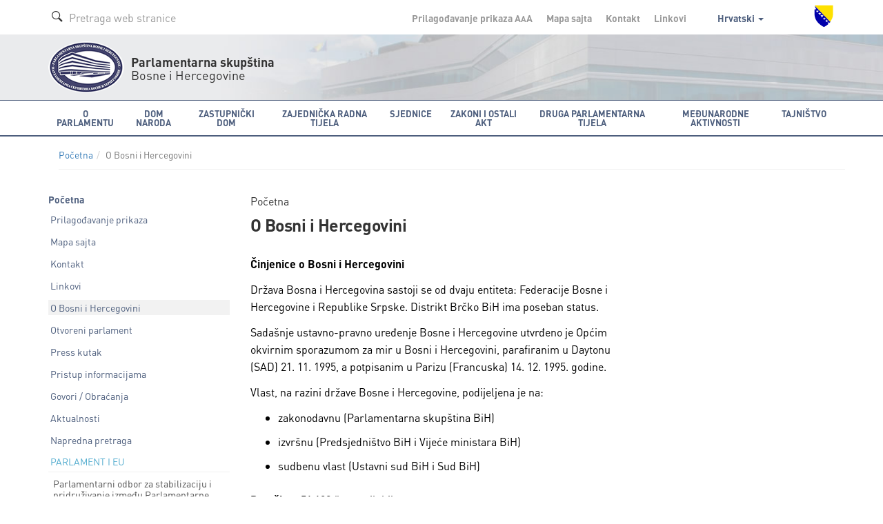

--- FILE ---
content_type: text/html; charset=utf-8
request_url: https://parlament.ba/Content/Read/233?title=OBosniIHercegovini&lang=hr
body_size: 8654
content:
<!DOCTYPE html>

<html>
<head>
<meta charset="utf-8">
<meta http-equiv="X-UA-Compatible" content="IE=edge">
<title>O Bosni i Hercegovini</title>
<meta name="description" content="">
<meta name="author" content="">
<meta name="viewport" content="width=device-width,initial-scale=1">
<link rel="icon" href="favicon.ico" type="image/x-icon" />
<link rel="stylesheet" href="https://use.fontawesome.com/releases/v5.1.0/css/all.css" integrity="sha384-lKuwvrZot6UHsBSfcMvOkWwlCMgc0TaWr+30HWe3a4ltaBwTZhyTEggF5tJv8tbt" crossorigin="anonymous">
<link href='https://fonts.googleapis.com/css?family=Istok+Web:400,700&subset=latin,latin-ext' rel='stylesheet' type='text/css'>

<link rel="stylesheet" href="/Content/css/bootstrap.min.css">
<link rel="stylesheet" href="/Content/css/owl.carousel.css">
<link rel="stylesheet" href="/Content/css/jquery.tosrus.all.css">
<link rel="stylesheet" href="/Content/css/style.css">
<link rel="stylesheet" href="/Content/css/style-qss.css">


 <link rel="stylesheet" href="/Content/fontawesome/css/font-awesome.min.css">

<script src="https://ajax.googleapis.com/ajax/libs/jquery/1.10.2/jquery.min.js"></script>


<script>
    (function (i, s, o, g, r, a, m) {
        i['GoogleAnalyticsObject'] = r; i[r] = i[r] || function () {
            (i[r].q = i[r].q || []).push(arguments)
        }, i[r].l = 1 * new Date(); a = s.createElement(o),
        m = s.getElementsByTagName(o)[0]; a.async = 1; a.src = g; m.parentNode.insertBefore(a, m)
    })(window, document, 'script', 'https://www.google-analytics.com/analytics.js', 'ga');

    ga('create', 'UA-76902364-1', 'auto');
    ga('send', 'pageview');

</script>

</head>

<body class=" ">
    <div class="overlay"></div>

    



<!-- Header -->
  <header class="header">
  

    <!-- Navigation -->



      <!-- Secondary Navigation -->
          <div class="topbar">
            <div class="container">
              <div class="inner">
                <div class="page-search">
                  <form class="form form-search">
                    <div class="form-group form-prefixed">
                      <i class="icon-search picto"></i>
                      <input id="searchTextBoxDesktop" type="text" value="" class="form-control" placeholder="Pretraga web stranice" />
                    </div>
                  </form>
                </div>
                <div class="secondary">
                  <ul class="list-inline list-menu">
                    <li><a href="/accessibility/">Prilagođavanje prikaza <span class="smallest">A</span><span class="small">A</span>A</a></li>
                    <li><a href="/sitemap/">Mapa sajta </a></li>
                    <li><a href="/Content/Read/222?title=Članovi-Kolegija-Predstavničkog-doma">Kontakt </a></li>
                    <li><a href="/Content/Read/221">Linkovi </a></li>
                    <li class="drop-lang">

                                      <a href="#" data-toggle="dropdown" role="button" aria-haspopup="true" aria-expanded="false">
                                        Hrvatski
                                        <span class="caret"></span>
                                      </a>
                                      <ul class="dropdown-menu" aria-labelledby="dLabel">
                                        <li><a href="/Content/Read/233?title=OBosniIHercegovini&amp;lang=bs">Bosanski</a></li>
                                        <li><a href="/Content/Read/233?title=OBosniIHercegovini&amp;lang=sr">Srpski</a></li>
                                        <li><a href="/Content/Read/233?title=OBosniIHercegovini&amp;lang=en">English</a></li>
                                      </ul>
                   
                    </li>
                  </ul>
                  <img class="crest" src="/Content/img/grb-bih.png" alt="Grb Bosne i Hercegovine"/>
                </div>
              </div>
            </div>
          </div>
          <!-- Logo block -->
            <div class="logobar">
              <div class="container">
                <div class="logo">
                  <a href="/"><img src="/Content/img/logo-psbih.png" alt="Parlamentarna skupština"/></a>
                  <p class="first"><strong>Parlamentarna skupština</strong></p>
                  <p>Bosne i Hercegovine</p>
                </div>
                <a href="#" class="btn-mobilemenu"><span></span><span></span><span></span>MENI</a>
              </div>
            </div>

    <nav class="navbar navbar-default" role="navigation"><div class="container"><div class="navbar-header"><button type="button" class="navbar-toggle" data-toggle="collapse" data-target="#mobile-menu"><span class="sr-only">Toggle navigation</span> <span class="icon-bar"></span><span class="icon-bar"></span><span class="icon-bar"></span></button><a class="navbar-brand" href="#"><img src="/Content/img/logo-psbih.png" alt="Parlamentarna skupština BiH"/><p class="brand-name"><strong>Parlamentarna skupština</strong><br/>Bosne i Hercegovine</p></a></div><div class="collapse navbar-collapse" id="mobile-menu"><form class="navbar-form navbar-left form-search" role="search"><div class="form-group form-prefixed"><i class="icon-search picto"></i><input type="text" id="searchTextBoxMobile" value="" class="form-control" placeholder="Pretraga web stranice" /></div></form><ul class="nav navbar-nav"><li class="dropdown"><a href="javascript:void(0);" class="dropdown-toggle" role="button" aria-haspopup="true" data-toggle="dropdown" aria-expanded="false">O Parlamentu <span class="caret"></span></a><ul class="dropdown-menu" ><li class="head" href="javascript:void(0);">USTROJ I OSNOVNE FUNKCIJE</li><li><a href="/Content/Read/24?title=Općipodaci">Opći podaci</a></li><li><a href="/Content/Read/25?title=FunkcijeParlamentarneskupštineBiH">Funkcije Parlamentarne skupštine BiH</a></li><li><a href="/Content/Read/26?title=StrankeikoalicijezastupljeneuPSBiH">Stranke i koalicije zastupljene u PSBiH</a></li><li><a href="/Content/Read/27?title=Statističkipodaci">Statistički podaci</a></li><li role="separator" class="divider"></li><li><a href="/Content/Read/197?title=Kojeko">Tko je tko</a></li><li><a href="/Content/Read/33?title=Arhivaranijihsaziva">Arhiva ranijih saziva</a></li><li role="separator" class="divider"></li><li class="head" href="javascript:void(0);">PROPISI</li><li><a href="/Content/Read/175?title=Ustavivažnijipropisi">Ustav i važniji propisi</a></li><li role="separator" class="divider"></li><li><a href="/Content/Read/32?title=Čestopostavljenapitanja">Često postavljena pitanja</a></li><li role="separator" class="divider"></li><li class="head" href="javascript:void(0);">PUBLIKACIJE</li><li><a href="/Publication/Category/8?pageId=239">Publikacije o PSBiH</a></li><li><a href="/Publication/Category/9?pageId=240">Bilten PSBiH</a></li><li><a href="/Content/Read/295?title=Elektronskepublikacije">Elektronske publikacije</a></li><li><a href="/Publication/Category/10?pageId=241">Ostale publikacije</a></li><li role="separator" class="divider"></li><li class="head" href="javascript:void(0);">OBJEKAT PARLAMENTARNE SKUPŠTINE BIH</li><li><a href="/Content/Read/195?title=ZgradaParlamentarneskupštineBiH">Zgrada Parlamentarne skupštine BiH</a></li><li><a href="/Content/Read/196?title=MonumentalnodjeloJurajaNeidharta">Monumentalno djelo Juraja Neidharta</a></li><li role="separator" class="divider"></li><li class="head" href="javascript:void(0);">POVIJEST PARLAMENTARIZMA U BIH</li><li><a href="/Content/Read/176?title=Antičkiperiod">Antičko razdoblje</a></li><li><a href="/Content/Read/177?title=Srednjevjekovnabosanskadržava">Srednjovjekovna bosanska država</a></li><li><a href="/Content/Read/178?title=PeriodOsmanskevladavine">Razdoblje osmanske vladavine</a></li><li><a href="/Content/Read/179?title=Periodaustrougarskevladavine">Razdoblje austrougarske uprave</a></li><li><a href="/Content/Read/180?title=PolitičkopredstavljanjeBiHuKraljeviniSrba,HrvataiSlovenaca/KraljeviniJugoslaviji(1918.–1941.)">Političko predstavljanje BiH u Kraljevini Srba, Hrvata i Slovenaca / Kraljevini Jugoslaviji (1918.–1941.)</a></li><li><a href="/Content/Read/181?title=DrugisvjetskiratiuspostavljanjeZemaljskogantifašističkogvijećanarodnogoslobođenjaBiH">Drugi svjetski rat i uspostavljanje Zemaljskog antifašističkog vijeća narodnog oslobođenja BiH</a></li><li><a href="/Content/Read/182?title=ParlamentarizamuBosniiHercegoviniuperiodu1945.–1990.">Parlamentarizam u Bosni i Hercegovini u razdoblju 1945.–1990.</a></li><li><a href="/Content/Read/183?title=ParlamentarizamuBosniiHercegoviniuuslovimapolitičkogpluralizma(1990.–1995.)">Parlamentarizam u Bosni i Hercegovini u uvjetima političkog pluralizma (1990.–1995)</a></li><li><a href="/Content/Read/184?title=ParlamentarnaskupštinaBosneiHercegovineod1996.dodanas">Parlamentarna skupština Bosne i Hercegovine od 1996. do danas</a></li></ul></li><li class="dropdown"><a href="javascript:void(0);" class="dropdown-toggle" role="button" aria-haspopup="true" data-toggle="dropdown" aria-expanded="false">Dom naroda <span class="caret"></span></a><ul class="dropdown-menu" ><li><a href="/Content/Read/36?title=Općipodaci">Opći podaci</a></li><li><a href="/Content/Read/37?title=Poslovnik">Poslovnik</a></li><li><a href="/Content/Read/38?title=OdlučivanjeuDomunaroda">Odlučivanje u Domu naroda</a></li><li><a href="/Content/Read/39?title=Vitalninacionalniinteres">Vitalni nacionalni interes</a></li><li role="separator" class="divider"></li><li class="head" href="javascript:void(0);">KOLEGIJ DOMA NARODA</li><li><a href="/Content/Read/265?title=ČlanoviKolegijaDomanaroda">Članovi Kolegija Doma naroda</a></li><li role="separator" class="divider"></li><li><a href="/delegate/list">Izaslanici</a></li><li><a href="/Content/Read/42?title=Klubovinaroda">Klubovi naroda</a></li><li role="separator" class="divider"></li><li class="head" href="javascript:void(0);">STALNA POVJERENSTVA</li><li><a href="/committee/read/34">Ustavnopravno povjerenstvo</a></li><li><a href="/committee/read/25">Povjerenstvo za vanjsku i trgovinsku politiku, carine, promet i veze </a></li><li><a href="/committee/read/17">Povjerenstvo za financije i proračun</a></li><li role="separator" class="divider"></li><li><a href="/Content/Read/53?title=Privremene/Adhockomisije">Privremena / Ad hoc povjerenstva</a></li><li role="separator" class="divider"></li><li class="head" href="javascript:void(0);">STRUČNA SLUŽBA DOMA NARODA</li><li><a href="/Content/Read/55?title=OStručnojslužbi">O Stručnoj službi</a></li><li><a href="/Content/Read/56?title=Organigram">Organigram</a></li></ul></li><li class="dropdown"><a href="javascript:void(0);" class="dropdown-toggle" role="button" aria-haspopup="true" data-toggle="dropdown" aria-expanded="false">Zastupnički dom <span class="caret"></span></a><ul class="dropdown-menu" ><li><a href="/Content/Read/58?title=Općipodaci">Opći podaci</a></li><li><a href="/Content/Read/59?title=Poslovnik">Poslovnik</a></li><li><a href="/Content/Read/60?title=OdlučivanjeuPredstavničkomdomu">Odlučivanje u Zastupničkom domu</a></li><li role="separator" class="divider"></li><li class="head" href="javascript:void(0);">KOLEGIJ ZASTUPNIČKOG DOMA</li><li><a href="/Content/Read/268?title=ČlanoviKolegijaPredstavničkogdoma">Članovi Kolegija Zastupničkog doma</a></li><li role="separator" class="divider"></li><li><a href="/representative/list">Zastupnici</a></li><li><a href="/Content/Read/64?title=KluboviposlanikauPredstavničkomdomu">Klubovi zastupnika u Zastupničkom domu</a></li><li role="separator" class="divider"></li><li class="head" href="/Content/Read/65?title=Stalnekomisije">STALNA POVJERENSTVA</li><li><a href="/committee/read/35">Ustavnopravno povjerenstvo</a></li><li><a href="/committee/read/24">Povjerenstvo za vanjske poslove</a></li><li><a href="/committee/read/26">Povjerenstvo za vanjsku trgovinu i carine</a></li><li><a href="/committee/read/18">Povjerenstvo za financije i proračun</a></li><li><a href="/committee/read/23">Povjerenstvo za promet i veze</a></li><li><a href="/committee/read/21">Povjerenstvo za ostvarivanje ravnopravnosti spolova</a></li><li><a href="/committee/read/22">Povjerenstvo za pripremu izbora Vijeća ministara BiH</a></li><li><a href="https://www.parlament.ba/committee/read/58?commiteeMandate=376">Povjerenstvo za borbu protiv korupcije </a></li><li role="separator" class="divider"></li><li><a href="/Content/Read/72?title=Privremene/Adhockomisije">Privremena / ad hoc povjerenstva</a></li><li role="separator" class="divider"></li><li class="head" href="/Content/Read/73?title=StručnaslužbaPredstavničkogdoma">STRUČNA SLUŽBA ZASTUPNIČKOG DOMA</li><li><a href="/Content/Read/303?title=OStručnojslužbi">O Stručnoj službi</a></li><li><a href="/Content/Read/326?title=OrganigramStručneslužbePredstavničkogdoma">Organigram Stručne službe Zastupničkog doma</a></li></ul></li><li class="dropdown"><a href="javascript:void(0);" class="dropdown-toggle" role="button" aria-haspopup="true" data-toggle="dropdown" aria-expanded="false">Zajednička radna tijela <span class="caret"></span></a><ul class="dropdown-menu" ><li class="head" href="javascript:void(0);">ZAJEDNIČKA POVJERENSTVA</li><li><a href="/committee/read/43">Zajedničko povjerenstvo za odbranu i sigurnost BiH</a></li><li><a href="/committee/read/42">Zajedničko povjerenstvo za nadzor nad radom Obavještajno - sigurnosne agencije BiH</a></li><li><a href="/committee/read/38">Zajedničko povjerenstvo za ekonomske reforme i razvoj</a></li><li><a href="/committee/read/39">Zajedničko povjerenstvo za europske integracije</a></li><li><a href="/committee/read/37">Zajedničko povjerenstvo za administrativne poslove</a></li><li><a href="/committee/read/40">Zajedničko povjerenstvo za ljudska prava</a></li><li role="separator" class="divider"></li><li><a href="/Content/Read/84?title=Zajedničkeprivremene/adhockomisije">Zajednička privremena / ad hoc povjerenstva</a></li></ul></li><li class="dropdown"><a href="javascript:void(0);" class="dropdown-toggle" role="button" aria-haspopup="true" data-toggle="dropdown" aria-expanded="false">Sjednice <span class="caret"></span></a><ul class="dropdown-menu" ><li class="head" href="javascript:void(0);">DOM NARODA</li><li><a href="/session/Read?ConvernerId=2">Sjednice Doma naroda</a></li><li><a href="/oQuestion/GetODQuestions">Izaslanička pitanja i odgovori na izaslanička pitanja  od VII. saziva  (2014.-2018.)</a></li><li><a href="/oInitiative/GetODInitiatives">Izaslaničke inicijative</a></li><li role="separator" class="divider"></li><li class="head" href="javascript:void(0);">ZASTUPNIČKI DOM</li><li><a href="/session/Read?ConvernerId=1">Sjednice Zastupničkog doma</a></li><li><a href="/oQuestion/GetORQuestions">Zastupnička pitanja i odgovori na zastupnička pitanja  od VII. saziva  (2014.-2018.)</a></li><li><a href="/oInitiative/GetORInitiatives">Poslaničke inicijative</a></li><li role="separator" class="divider"></li><li class="head" href="javascript:void(0);">ZAJEDNIČKE SJEDNICE DOMOVA</li><li><a href="/session/Read?ConvernerId=3">Zajedničke sjednice</a></li><li role="separator" class="divider"></li><li><a href="/calendar/EventCalendar">Kalendar zasjedanja</a></li><li><a href="/session/SearchSessions/">Pretraga sjednica</a></li></ul></li><li class="dropdown"><a href="javascript:void(0);" class="dropdown-toggle" role="button" aria-haspopup="true" data-toggle="dropdown" aria-expanded="false">Zakoni i ostali akt <span class="caret"></span></a><ul class="dropdown-menu" ><li><a href="/Content/Read/92?title=Ozakonodavnojproceduri">O zakonodavnom postupku</a></li><li><a href="/legislativeprocess">Prikaz zakonodavne procedure</a></li><li><a href="/Content/Read/300?title=Ozakonodavnojbazipodatakae-z@kPSBiH">O zakonodavnoj bazi podataka e-z@k PSBiH</a></li><li role="separator" class="divider"></li><li class="head" href="javascript:void(0);">ZAKONI</li><li><a href="/olaw/Read?id=250">Zakoni od VII. saziva (2014.-2018.)</a></li><li><a href="/law/SearchLaws">Zakoni u  prethodnim sazivima</a></li><li><a href="/law/Read?categoryId=3">Pročišćeni tekstovi zakona</a></li><li role="separator" class="divider"></li><li class="head" href="javascript:void(0);">OSTALI AKTI</li><li><a href="/oact/Read?id=272">Međunarodni dokumenti od VII. saziva (2014.-2018.)</a></li><li><a href="/act/Read?categoryId=1">Međunarodni dokumenti u prethodnim sazivima</a></li><li><a href="/act/Read?categoryId=3">Rezolucije</a></li><li><a href="/act/Read?categoryId=5">Deklaracije</a></li><li><a href="/act/Read?categoryId=7">Godišnji izvještaji</a></li><li><a href="/act/Read?categoryId=8">Ostali dokumenti</a></li></ul></li><li class="dropdown"><a href="javascript:void(0);" class="dropdown-toggle" role="button" aria-haspopup="true" data-toggle="dropdown" aria-expanded="false">Druga parlamentarna tijela <span class="caret"></span></a><ul class="dropdown-menu" ><li><a href="/committee/read/28">Neovisni odbor Parlamentarne skupštine BiH</a></li><li><a href="/committee/read/29">Odbor za žalbe građana na rad policijskih službenika u policijskim tijelima BiH</a></li><li><a href="/committee/read/31">Parlamentarni vojni povjerenik</a></li><li><a href="/committee/read/36">Vijeće nacionalnih manjina BiH</a></li><li><a href="/committee/read/27?commiteeMandate=381">Neovisno povjerenstvo za praćenje uvjeta boravka u zavodima</a></li><li><a href="/committee/read/19">Povjerenstvo za izbor i praćenje rada Agencije za prevenciju korupcije</a></li><li><a href="/committee/read/56?commiteeMandate=277">Ogranak Globalne organizacije parlamentaraca za borbu protiv korupcije (GOPAC) u Parlamentarnoj skupštini Bosne i Hercegovine</a></li></ul></li><li class="dropdown"><a href="javascript:void(0);" class="dropdown-toggle" role="button" aria-haspopup="true" data-toggle="dropdown" aria-expanded="false">Međunarodne aktivnosti <span class="caret"></span></a><ul class="dropdown-menu" ><li class="head" href="javascript:void(0);">KALENDAR MEĐUNARODNIH AKTIVNOSTI</li><li><a href="/calendar/OtherEventsCalendar">Najave međunarodnih aktivnosti</a></li><li><a href="/Publication/Category/4?pageId=105">Izvješća o međunarodnim aktivnostima</a></li><li role="separator" class="divider"></li><li class="head" href="javascript:void(0);">STALNA PARLAMENATNA IZASLANSTVA</li><li><a href="/committee/read/9">Izaslanstvo PSBiH u Parlamentarnoj skupštini Vijeća Europe</a></li><li><a href="/committee/read/7">Izaslanstvo PSBiH u Parlamentarnoj skupštini OESS-a</a></li><li><a href="/committee/read/5">Izaslanstvo PSBiH u Parlamentarnoj skupštini Srednjoeuropske incijative (SEI)</a></li><li><a href="/committee/read/8">Izaslanstvo PSBiH u Parlamentarnoj skupštini NATO</a></li><li><a href="/committee/read/4">Izaslanstvo PSBiH u Interparlamentarnoj uniji (IPU)</a></li><li><a href="/committee/read/6">Izaslanstvo PSBiH u Parlamentarnoj skupštini Mediterana</a></li><li><a href="/committee/read/10">Izaslanstvo PSBiH u Parlamentarnoj skupštini Procesa suradnje u Jugoistočnoj Europi</a></li><li><a href="/committee/read/2">Izaslanstvo PSBiH u Parlamentarnoj skupštini Unije za Mediteran (PSUzM)</a></li><li><a href="/committee/read/3">Izaslanstvo PSBiH u Parlamentarnoj skupštini zemalja frankofonskog govornog područja</a></li><li role="separator" class="divider"></li><li class="head" href="javascript:void(0);">SKUPINE PRIJATELJSTAVA</li><li><a href="/committee/read/15">Skupina za susjedne zemlje</a></li><li><a href="/committee/read/16">Skupina za Zapadnu Europu</a></li><li><a href="/committee/read/14">Skupina za Srednju i Istočnu Europu</a></li><li><a href="/committee/read/12">Skupina za Aziju</a></li><li><a href="/committee/read/11">Skupina za Afriku i zemlje Bliskog Istoka</a></li><li><a href="/committee/read/13">Skupina za Sjevernu i Južnu Ameriku, Australiju, Okeaniju i Japan</a></li></ul></li><li class="dropdown"><a href="javascript:void(0);" class="dropdown-toggle" role="button" aria-haspopup="true" data-toggle="dropdown" aria-expanded="false">Tajništvo <span class="caret"></span></a><ul class="dropdown-menu" ><li><a href="/Content/Read/200?title=OSekretarijatuPSBiH">O Tajništvu PSBiH</a></li><li><a href="/Publication/Category/5?pageId=130">Vijesti iz Tajništva</a></li><li><a href="/Content/Read/131?title=OrganigramSekretarijata">Organigram Tajništva</a></li><li role="separator" class="divider"></li><li class="head" href="javascript:void(0);">KOLEGIJ TAJNIŠTVA</li><li><a href="/Content/Read/261?title=ČlanoviKolegija">Članovi Kolegija</a></li><li role="separator" class="divider"></li><li><a href="/Content/Read/55?title=Ostručnojslužbi">Stručna služba Doma naroda</a></li><li><a href="/Content/Read/303?title=Stručnaslužbapredstavničkogdoma">Stručna služba Zastupničkog doma</a></li><li role="separator" class="divider"></li><li class="head" href="javascript:void(0);">ZAJEDNIČKA SLUŽBA</li><li><a href="/Content/Read/201?title=OZajedničkojslužbi">O Zajedničkoj službi</a></li><li><a href="/Content/Read/324?title=OrganigramZajedničkeslužbe">Organigram Zajedničke službe </a></li><li role="separator" class="divider"></li><li><a href="/Content/Read/213?title=Parlamentarnabiblioteka">Parlamentarna knjižnica</a></li><li><a href="/Content/Read/216?title=KontaktirajteSekretarijat">Kontaktirajte Tajništvo</a></li><li><a href="/Content/Read/215?title=Oglasi/javnenabavke/interno">Oglasi / javne nabave / interno</a></li></ul></li><li class="sec"><a href="/accessibility/">Prilagođavanje prikaza <span class="smallest">A</span><span class="small">A</span>A</a></li><li class="sec"><a href="/sitemap/">Mapa sajta</a></li><li class="sec"><a href="/Content/Read/220">Kontakt</a></li><li class="sec"><a href="/Content/Read/221">Linkovi</a></li><li class="sec"><a href="#" class="dropdown-toggle" role="button" aria-expanded="false" data-toggle="dropdown">Hrvatski <span class="caret"></span></a><ul class="dropdown-menu" role="menu"><li><a href="/Content/Read/233?title=OBosniIHercegovini&lang=bs">Bosanski</a></li><li><a href="/Content/Read/233?title=OBosniIHercegovini&lang=sr">Srpski</a></li><li><a href="/Content/Read/233?title=OBosniIHercegovini&lang=en">English</a></li></ul></li></ul></div> <!-- /.navbar-collapse --></div><!-- /.container-fluid --></nav>  <!-- Navigation -->


  </header> <!-- End Header -->

<script type="text/javascript">
    function newSearch(searchTerm) {
        window.location = '/search/results?searchTerm=' + searchTerm;
    }
    $(document).ready(function () {

        /*$('#searchBtnMobile').click(function () {
            newSearch($('#searchTBMobile').val());
        });*/

        $('#searchTextBoxMobile').keypress(function (e) {
            if (e.keyCode == 13) {
                newSearch($('#searchTextBoxMobile').val());
                return false;
            }
        });

        $('#searchTextBoxDesktop').keypress(function (e) {
            if (e.keyCode == 13) {
                newSearch($('#searchTextBoxDesktop').val());
                return false;
            }
        });

    });
</script>
 
    




<!-- Main Content -->
<section class="content">
  <div class="container">
     <!-- Breadcrumbs navigation -->
<div class="subnav">
    <div class="container">
        <ol class="breadcrumb"><li><a href="/home"><i class="icon-home"></i>Početna</a></li><li class="active">O Bosni i Hercegovini</li></ol>
    </div>
</div> <!-- End Breadcrumbs navigation -->
    
    <div class="row">
      
      <!-- First column -->
      <div class="col-md-3 subnav">
        
        <!-- Side navigation -->
          
        <nav class="sidenav"><p class="sect-name">Početna</p><ul class="list-unstyled list-menu"><li class="head-link"><a  href="/accessibility/">Prilagođavanje prikaza</a></li><li class="head-link"><a  href="/sitemap/">Mapa sajta</a></li><li class="head-link"><a  href="/Content/Read/220?title=Kontakt">Kontakt</a></li><li class="head-link"><a  href="/Content/Read/221?title=Linkovi">Linkovi</a></li><li class="head-link"><a class="active" href="/Content/Read/233?title=O-Bosni-i-Hercegovini">O Bosni i Hercegovini</a></li><li class="head-link"><a  href="/Content/Read/234?title=Otvoreni-parlament">Otvoreni parlament</a></li><li class="head-link"><a  href="/Content/Read/235?title=Press-kutak">Press kutak</a></li><li class="head-link"><a  href="/Content/Read/236?title=Pristup-informacijama">Pristup informacijama</a></li><li class="head-link"><a  href="/Publication/Category/2?pageId=237">Govori / Obraćanja</a></li><li class="head-link"><a  href="/Publication/Category/1?pageId=238">Aktualnosti</a></li><li class="head-link"><a  href="/search/results">Napredna pretraga</a></li><li role="separator" class="divider"></li><li class="head">PARLAMENT I EU</li><li><a  href="/Content/Read/313?title=Parlamentarni-odbor-za-stabilizaciju-i-pridruživanje-između-Parlamentarne-skupštine-BiH-i-Evropskog-parlamenta">Parlamentarni odbor za stabilizaciju i pridruživanje između Parlamentarne skupštine BiH i Europskog parlamenta</a></li><li><a  href="/Content/Read/123?title=Odbor-za-praćenje-provedbe-SSP">Odbor za praćenje provedbe SSP</a></li><li><a  href="/Content/Read/124?title=O-Evropskoj-uniji">O Europskoj uniji</a></li><li><a  href="/Content/Read/125?title=Put-do-članstva-u-Evropskoj-uniji">Put do članstva u Europskoj uniji</a></li><li><a  href="/Content/Read/126?title=Ključni-događaji-u-odnosima-EU-i-Bosne-i-Hercegovine">Ključni događaji u odnosima EU i Bosne i Hercegovine</a></li><li><a  href="/Content/Read/127?title=Evropske-institucije-u-BiH">Europske institucije u BiH</a></li><li><a  href="/Content/Read/156?title=Članice-i-kandidati">Članice i kandidati </a></li><li><a  href="/Content/Read/128?title=Važni-dokumenti">Važni dokumenti</a></li><li><a  href="/Content/Read/325?title=Publikacije-">Publikacije </a></li><li class="head-link"><a  href="/Event/Category/3?pageId=296">Javne rasprave</a></li></ul></nav>
        
      </div>

      <!-- Main Content Columns -->
      <div class="col-md-6 col-sm-8">
        
        <article class="article">
          <header>
            <p class="prehead">Početna</p>
            <h1>O Bosni i Hercegovini</h1>
            
            
          </header>
          <div class="body">


              <p><strong>Činjenice o Bosni i Hercegovini</strong></p>
<p>Država Bosna i Hercegovina sastoji se od dvaju entiteta: Federacije Bosne i Hercegovine i Republike Srpske. Distrikt Brčko BiH ima poseban status.</p>
<p>Sadašnje ustavno-pravno uređenje Bosne i Hercegovine utvrđeno je Općim okvirnim sporazumom za mir u Bosni i Hercegovini, parafiranim u Daytonu (SAD) 21. 11. 1995, a potpisanim u Parizu (Francuska) 14. 12. 1995. godine.</p>
<p>Vlast, na razini države Bosne i Hercegovine, podijeljena je na:</p>
<ul>
<li>zakonodavnu (Parlamentarna skupština BiH)</li>
<li>izvršnu (Predsjedništvo BiH i Vijeće ministara BiH)</li>
<li>sudbenu vlast (Ustavni sud BiH i Sud BiH)</li>
</ul>
<p><strong>Površina:</strong> 51.192 četvornih kilometara <br /> <strong>Broj stanovnika:</strong> 4.332.339 (Bošnjaci 43,5%; Srbi 31,3%, Hrvati 17,6%, ostali 7,6%, prema popisu iz 1991. godine) <br /> <strong>Glavni grad:</strong> Sarajevo, 289.973 stanovnika <br /> <strong>Ostali veći gradovi:</strong> Banja Luka, Tuzla, Zenica, Mostar <br /> <strong>Jezici:</strong> bosanski, hrvatski i srpski <br /> <strong>Pisma:</strong> latinica i ćirilica <br /> <strong>Novčana jedinica:</strong> konvertibilna marka - KM (1€ = cca 1,95 KM)</p>
<p></p>
<p></p>
<p><strong>Državna obilježja</strong></p>
<table border="0" cellpadding="2" cellspacing="0">
<tbody>
<tr>
<td colspan="2" align="right" valign="middle">
<p>Grb Bosne i Hercegovine:</p>
</td>
</tr>
<tr>
<td align="center" valign="middle" width="243"><img src="/Content/img/grb.gif" alt="" height="117" width="102" /></td>
<td width="359">Grb Bosne i Hercegovine možete preuzeti u sljedećim formatima:<br /> <a href="/Content/img/grb.gif">.gif</a> (14 KB)<br /> <a href="/Content/img/grb.cdr">.cdr</a> (39 KB)<br /> <a href="/Content/img/grb.jpg">.jpg</a> (69 KB)<br /> <a href="/Content/img/grb.ps">.ai</a> (126 KB)<br /> <a href="/Content/img/grb_bih.ps">.eps</a> (2.4 MB)<br /> <a href="/Content/img/grb.tiff">.tif</a> (3 MB)</td>
</tr>
<tr>
<td colspan="2" align="right" valign="middle">
<p>Zastava Bosne i Hercegovine:</p>
</td>
</tr>
<tr>
<td align="center" valign="middle"><img src="/Content/img/zastava.gif" alt="" height="115" width="229" /></td>
<td>Zastavu Bosne i Hercegovine možete preuzeti u sljedećim formatima:<br /> <a href="/Content/img/zastava.cdr">.cdr</a> (63 KB)<br /> <a href="/Content/img/zastava.jpg">.jpg</a> (64 KB)<br /> <a href="/Content/img/zastava.gif">.gif</a> (151 KB)<br /> <a href="/Content/img/zastava.ps">.ai</a> (256 KB)<br /> <a href="/Content/img/zastava_bih.ps">.eps</a> (2.7 MB)<br /> <a href="/Content/img/zastava.tif">.tif</a> (3.4 MB)</td>
</tr>
<tr>
<td colspan="2" align="right" valign="middle">
<p align="left">Himna Bosne i Hercegovine:</p>
<p align="left">Kliknite <a href="/Content/media/himna_bosne_i_hercegovine.mp3">ovdje</a> za download himne u .mp3 formatu (996 KB) <br /> (klik desnim dugmetom -> "Save Target As..")</p>
</td>
</tr>
</tbody>
</table>
<p align="left"></p>
<p align="left"></p>
<p align="left"><strong>Korisni linkovi</strong></p>
<p>Ukoliko želite doznati više o Bosni i Hercegovini, možete posjetiti sljedeće web stranice:</p>
<ul>
<li><a href="http://www.bhtourism.ba">BH TURIZAM</a></li>
<li><a href="http://www.adresar.ads.gov.ba">ADRESAR INSTITUCIJA U BOSNI I HERCEGOVINI</a></li>
<li><a href="http://www.fipa.gov.ba">AGENCIJA ZA UNAPREĐENJE STRANIH INVESTICIJA U BOSNI I HERCEGOVINI</a></li>
<li><a href="http://www.komorabih.ba">VANJSKOTRGOVINSKA KOMORA BiH</a></li>
</ul>

          </div>
        </article>
                
      </div>
      
      <!-- Last Column -->
      <div class="col-md-3 col-sm-4 side">
        
        <!-- Social Links -->
        
        
          
      
        
        <!-- Izuzetak za Otvoreni parlament -->

      </div>
      
      
    </div>
  
  </div>
</section> <!-- End Main Content -->



<!-- <script src="/Content/js/jquery.tosrus.min.all.js"></script>


<script type="text/javascript">

    if ($('#corruption').length != 0) {
        function Submit() {

            desc = $('#description').val();
            name = $('#name').val();
            phone = $('#phone').val();

            if (desc == '') {
                $('#err').show();
                $('#msg').hide();
            }
            else {
                $.ajax({
                    url: '/Report/ReportCorruption',
                    type: 'post',
                    data: "FirstAndLastName=" + name + "&PhoneNumber=" + phone + "&Report=" + desc,
                    dataType: 'json',
                    success: function (data) {
                        $('#err').hide();
                        $('#msg').show();

                    }
                });

            }

        }
    }


        $('#PdfFromHTML').on('click', function () {
            //$("#printable").print();

            window.print();
            return (false);

        });

</script> -->
   
   
    <!-- Footer -->
  <footer class="footer">

      <div class="inner"><div class="container"><div class="row"><div class="col-md-2 col-sm-6"><p class="title">O PARLAMENTU</p><ul class="list-unstyled list-menu"><li><a href="/Content/Read/24?title=Općipodaci">Ustroj i osnovne funkcije</a></li><li><a href="/Content/Read/197?title=Kojeko">Tko je tko</a></li><li><a href="/Content/Read/33?title=Arhivaranijihsaziva">Arhiva ranijih saziva</a></li><li><a href="/Content/Read/175?title=Ustavivažnijipropisi">Propisi</a></li><li><a href="/Content/Read/32?title=Čestopostavljenapitanja">Često postavljena pitanja</a></li><li><a href="/Publication/Category/8?pageId=239">Publikacije</a></li><li><a href="/Content/Read/195?title=ZgradaParlamentarneskupštineBiH">Objekat Parlamentarne skupštine BiH</a></li><li><a href="/Content/Read/176?title=Antičkiperiod">Povijest parlamentarizma u BiH</a></li></ul></div><div class="col-md-2 col-sm-6"><p class="title">DOM NARODA</p><ul class="list-unstyled list-menu"><li><a href="/Content/Read/36?title=Općipodaci">Opći podaci</a></li><li><a href="/Content/Read/37?title=Poslovnik">Poslovnik</a></li><li><a href="/Content/Read/38?title=OdlučivanjeuDomunaroda">Odlučivanje u Domu naroda</a></li><li><a href="/Content/Read/39?title=Vitalninacionalniinteres">Vitalni nacionalni interes</a></li><li><a href="/Content/Read/265?title=ČlanoviKolegijaDomanaroda">Kolegij Doma naroda</a></li><li><a href="/delegate/list?pageId=41">Izaslanici</a></li><li><a href="/Content/Read/42?title=Klubovinaroda">Klubovi naroda</a></li><li><a href="/committee/read/34">Stalna povjerenstva</a></li><li><a href="/Content/Read/53?title=Privremene/Adhockomisije">Privremena / Ad hoc povjerenstva</a></li><li><a href="/Content/Read/55?title=OStručnojslužbi">Stručna služba Doma naroda</a></li></ul></div><div class="col-md-2 col-sm-6"><p class="title">ZASTUPNIČKI DOM</p><ul class="list-unstyled list-menu"><li><a href="/Content/Read/58?title=Općipodaci">Opći podaci</a></li><li><a href="/Content/Read/59?title=Poslovnik">Poslovnik</a></li><li><a href="/Content/Read/60?title=OdlučivanjeuPredstavničkomdomu">Odlučivanje u Zastupničkom domu</a></li><li><a href="/Content/Read/268?title=ČlanoviKolegijaPredstavničkogdoma">Kolegij Zastupničkog doma</a></li><li><a href="/representative/list?pageId=63">Zastupnici</a></li><li><a href="/Content/Read/64?title=KluboviposlanikauPredstavničkomdomu">Klubovi zastupnika u Zastupničkom domu</a></li><li><a href="/Content/Read/65?title=Stalnekomisije">Stalna povjerenstva</a></li><li><a href="/Content/Read/72?title=Privremene/Adhockomisije">Privremena / ad hoc povjerenstva</a></li><li><a href="/Content/Read/73?title=StručnaslužbaPredstavničkogdoma">Stručna služba Zastupničkog doma</a></li></ul></div><div class="col-md-2 col-sm-6"><p class="title">ZAJEDNIČKA RADNA TIJELA</p><ul class="list-unstyled list-menu"><li><a href="/committee/read/43">Zajednička povjerenstva</a></li><li><a href="/Content/Read/84?title=Zajedničkeprivremene/adhockomisije">Zajednička privremena / ad hoc povjerenstva</a></li></ul><p class="title delimited">SJEDNICE</p><ul class="list-unstyled list-menu"><li><a href="/session/Read?ConvernerId=2">Dom naroda</a></li><li><a href="/session/Read?ConvernerId=1">Zastupnički dom</a></li><li><a href="/session/Read?ConvernerId=3">Zajedničke sjednice domova</a></li><li><a href="/calendar/EventCalendar?pageId=167">Kalendar zasjedanja</a></li><li><a href="/session/SearchSessions/?pageId=247">Pretraga sjednica</a></li></ul></div><div class="col-md-2 col-sm-6"><p class="title">MEĐUNARODNE AKTIVNOSTI</p><ul class="list-unstyled list-menu"><li><a href="/calendar/OtherEventsCalendar">Kalendar međunarodnih aktivnosti</a></li><li><a href="/committee/read/9">Stalna parlamenatna izaslanstva</a></li><li><a href="/committee/read/15">Skupine prijateljstava</a></li></ul></div><div class="col-md-2 col-sm-6"><p class="title">TAJNIŠTVO</p><ul class="list-unstyled list-menu"><li><a href="/Content/Read/200?title=OSekretarijatuPSBiH">O Tajništvu PSBiH</a></li><li><a href="/Publication/Category/5?pageId=130?pageId=130">Vijesti iz Tajništva</a></li><li><a href="/Content/Read/131?title=OrganigramSekretarijata">Organigram Tajništva</a></li><li><a href="/Content/Read/261?title=ČlanoviKolegija">Kolegij Tajništva</a></li><li><a href="/Content/Read/55?title=Ostručnojslužbi?pageId=133">Stručna služba Doma naroda</a></li><li><a href="/Content/Read/303?title=Stručnaslužbapredstavničkogdoma?pageId=157">Stručna služba Zastupničkog doma</a></li><li><a href="/Content/Read/201?title=OZajedničkojslužbi">Zajednička služba</a></li><li><a href="/Content/Read/213?title=Parlamentarnabiblioteka">Parlamentarna knjižnica</a></li><li><a href="/Content/Read/216?title=KontaktirajteSekretarijat">Kontaktirajte Tajništvo</a></li><li><a href="/Content/Read/215?title=Oglasi/javnenabavke/interno">Oglasi / javne nabave / interno</a></li></ul></div></div></div></div>
        
     
          <div class="container">
            <div class="row">
              <div class="col-md-12">
                <div class="foot-foot">
                  <div class="copy">
                    <p>© 2016. Parlamentarna skupština Bosne i Hercegovine, Trg BiH 1, Sarajevo</p>
                  </div>
                  <div class="support">
                    <p>Uz podršku: <img src="/Content/img/logo-osce.png" alt="OSCE - Organization for Security and Co-operation in Europe"/></p>
                  </div>
                </div>
              </div>
            </div>
          </div>
  </footer> <!-- End Footer -->
    

    <script src="/Content/js/bootstrap.min.js"></script>
    <script src="/Content/js/Chart.min.js"></script>
    <script src="/Content/js/owl.carousel.min.js"></script>
    <script src="/Content/js/moment.js"></script>
    <script src="/Scripts/globalize/moment-with-locales.min.js"></script>
    <script src="/Content/js/underscore-min.js"></script>
    <script src="/Content/js/clndr.min.js"></script>
    <script src="/Content/js/custom.js"></script>
    <script src="/Content/js/icheck.min.js"></script>
    <script src="/Content/js/Charts.js"></script>



  
        <script>    moment.locale('hr');  </script>  

    <script type="text/javascript">

        //$('#spinnercontainer, #spinner').ajaxStart(function () {
        //    $(this).fadeIn('fast');
        //}).ajaxStop(function () {
        //    $(this).stop().fadeOut('fast');
        //});

        //$("#backontop").click(function () {
        //    $("html, body").animate({ scrollTop: 0 }, 1000);
        //});

    </script>
  
</body>
</html>


--- FILE ---
content_type: text/css
request_url: https://parlament.ba/Content/css/style.css
body_size: 14590
content:
@font-face {
  font-family: 'dp';
  src: url('/Content/webfonts/dinpro-regular.eot');
  src: url('/Content/webfonts/dinpro-regular?#iefix') format('embedded-opentype'),
    url('/Content/webfonts/dinpro-regular.woff') format('woff'),
    url('/Content/webfonts/dinpro-regular.ttf') format('truetype');
  font-weight: 400;
  font-style: normal;
}

@font-face {
  font-family: 'dp';
  src: url('/Content/webfonts/dinpro-bold.eot');
  src: url('/Content/webfonts/dinpro-bold.eot?#iefix') format('embedded-opentype'),
    url('/Content/webfonts/dinpro-bold.woff') format('woff'),
    url('/Content/webfonts/dinpro-bold.ttf') format('truetype');
  font-weight: 700;
  font-style: normal;
}


/* General Styles */
body {
  font-family:dp, Arial, Helvetica Neue, Helvetica, sans-serif;
  font-weight: 400;
  font-size: 16px;
}

/* Accessibility CSS */

.fontlarge {
  font-size: 17px;
}
.fontlarge .list-quicklight > li {
  width: 49.95%;
  margin-bottom: 5px;
}
.fontlarge .list-quicklight > li > a {
  padding: 16px 10px;
  padding-right: 40px;
}
.fontlarge .list-quicklight > li [class^="icon-"] {
  right: 8px;
}
.fontlarge .navbar-default .navbar-nav>li>a {
  padding: 12px 9px;
}

.fontlargest {
  font-size: 18px;
}
.fontlargest .navbar-default .navbar-nav>li>a {
  padding: 12px 8px;
}
.fontlargest .list-quicklight > li {
  width: 49.95%;
  margin-bottom: 5px;
}


.contrast2 .navbar-default .navbar-nav>li>a {
  color: #000;
}
.contrast2 .navbar-default {
  border-bottom-color: #000;
  border-top-color: #000;
}
.contrast2 .sect-head {
  color: #000;
  border-left: 5px solid #000;
  border-top-color: #000;
  background-color: #fff;
}
.contrast2 .list-quicklight > li > a {
  background-color: #444;
  color: #fff;
}
.contrast2 .list-quicklight > li > a [class^="icon"] {
  color: #fff;
  opacity: .8;
}
.contrast2 .btn-primary, 
.contrast2 .btn-primary:focus {
  background-color: #000;
}
.contrast2 .list-quick > li > a {
  background-color: #444;
}
.contrast2 .nav-tabs>li.active>a, 
.contrast2 .nav-tabs>li.active>a:hover, 
.contrast2 .nav-tabs>li.active>a:focus {
  color: #000;
  border-color: #000;
  border-bottom-color: transparent;
  box-shadow: 0 -1px 0 #000;
}
.contrast2 .navbar-default .navbar-nav>.open>a, 
.contrast2 .navbar-default .navbar-nav>.open>a:hover, 
.contrast2 .navbar-default .navbar-nav>.open>a:focus {
  background-color: #000;
  color: #fff;
}
.contrast2 .navbar-default .head {
  color: #fff;
  background-color: #555;
}
.contrast2 .dropdown-menu>li>a:hover, .dropdown-menu>li>a:focus {
  color: #fff;
  background-color: #000;
}
.contrast2 .box {
  background-color: #fff;
  box-shadow: inset 0 0 1px #222;
}
.contrast2 .box.light {
  background-color: #fff;
}
.contrast2 .body .box-head {
  color: #000;
}
.contrast2 .currevents .event-head {
  color: #000;
}
.contrast2 .list-currevents > li.live > a {
  background-color: #000;
  color: #fff;
}
.contrast2 .list-currevents .date {
  color: #000;
}
.contrast2 .tbl-head-alphabet .active:before {
  background-color: #000;
}
.contrast2 .badge {
  background-color: #444;
}
.contrast2 .footer .inner {
  background-image: none;
  border-top: 1px solid #000;
  border-bottom: 1px solid #000;
}
.contrast2 .footer .title {
  color: #000;
}
.contrast2 .footer .list-menu > li > a {
  color: #000;
}
.contrast2 .sidenav .sect-name {
  color: #000;
}
.contrast2 .tab-content.inline .body {
  background-color: #fff;
  border: 1px solid #222;
  margin-top: -1px;
  border-top: none;
}
.contrast2 .article .nav-tabs > li.active > a {
  background-color: #fff;
  border-bottom-color: transparent;
}
.contrast2 .seats .list-inline > li > a span:last-child {
  background-color: #000;
  color: #fff;
}
.contrast2 .sidenav h5 {
  color: #000;
}
.contrast2 .open .btn-collapshead {
  background-color: #444;
  color: #fff;
}
.contrast2 .sidenav .list-menu > li > a:hover, 
.contrast2 .sidenav .list-menu > li > a.active {
  background-color: #444;
  color: #fff;
}
.contrast2 .list-articles > li > a:hover {
  background-color: rgba(0,0,0,.01);
  color: #000;
}
.contrast2 .article .intro {
  color: #000;
}
.contrast2 .article .intro:after {
  background-color: #444;
}


.contrast3 {
  background-color: #000;
  color: #fff;
}
.contrast3 .logobar {
  background-color: transparent;
  background-image: none;
  border-top: 1px solid #fff;
}
.contrast3 .navbar-default {
  background-color: transparent;
}
.contrast3 .navbar-default .navbar-nav>li>a {
  color: #fff;
}
.contrast3 .navbar-default {
  border-bottom-color: #fff;
  border-top-color: #fff;
}
.contrast3 .sect-head {
  color: #fff;
  border-left: 5px solid #fff;
  border-top-color: #fff;
  background-color: transparent;
}
.contrast3 .list-news.dateright > li > a {
  color: #fff;
}

.contrast3 .list-quicklight > li > a {
  background-color: #777;
  color: #fff;
}
.contrast3 .list-quicklight > li > a:hover {
  background-color: #fff;
  color: #000;
}
.contrast3 .list-quicklight > li > a:hover [class^="icon-"] {
  color: #000;
}
.contrast3 .list-quicklight > li > a [class^="icon"] {
  color: #fff;
  opacity: .8;
}
.contrast3 .btn-primary, 
.contrast3 .btn-primary:focus {
  background-color: #fff;
  color: #000;
}
.contrast3 .list-news > li > a {
  color: #fff;
}
.contrast3 .list-gallery .img-desc p {
  color: #fff;
}
.contrast3 .cal-home .nav-tabs > li > a {
  color: #fff;
}
.contrast3 .nav-tabs>li.active>a, 
.contrast3 .nav-tabs>li.active>a:hover, 
.contrast3 .nav-tabs>li.active>a:focus {
  background-color: #fff;
  color: #000;
  border-color: #000;
  border-bottom-color: transparent;
  box-shadow: 0 -1px 0 #000;
}
.contrast3 .navbar-default .navbar-nav>.open>a, 
.contrast3 .navbar-default .navbar-nav>.open>a:hover, 
.contrast3 .navbar-default .navbar-nav>.open>a:focus {
  background-color: #fff;
  color: #000;
}
.contrast3 .navbar-default .head {
  color: #fff;
  background-color: #555;
}
.contrast3 .dropdown-menu>li>a:hover, .dropdown-menu>li>a:focus {
  color: #fff;
  background-color: #000;
}
.contrast3 .box {
  background-color: #000;
  box-shadow: inset 0 0 1px #fff;
}
.contrast3 .box.light {
  background-color: #000;
}
.contrast3 .body .box-head {
  color: #000;
}
.contrast3 .currevents .event-head {
  color: #fff;
}
.contrast3 .list-currevents > li.live > a {
  background-color: #fff;
  color: #000;
}
.contrast3 .list-currevents .date {
  color: #fff;
}
.contrast3 .list-currevents > li.live .date {
  color: #000;
}
.contrast3 .btn-live {
  background-color: #000;
  color: #fff;
}
.contrast3 .sect-head.dark {
  background-color: #fff;
  border-left-color: #fff;
  color: #000;
}
.contrast3 .clndr-table > tbody > tr > td.today {
  background-color: #f5f5f5;
  color: #000;
}
.contrast3 .list-quick > li > a {
  background-color: #fff;
  color: #000;
}
.contrast3 .list-quick > li > a:hover {
  background-color: #fff;
  color: #000;
}
.contrast3 .list-quick > li > a.withimage {
  color: #fff;
}
.contrast3 .secondary .list-menu .drop-lang > a {
  color: #fff;
}
.contrast2 .tbl-head-alphabet .active:before {
  background-color: #000;
}
.contrast2 .badge {
  background-color: #444;
}
.contrast3 .footer .inner {
  background-image: none;
  border-top: 1px solid #fff;
  border-bottom: 1px solid #fff;
}
.contrast3 .footer .title {
  color: #fff;
}
.contrast3 .footer .list-menu > li > a {
  color: #fff;
}
.contrast3 .list-currevents > li > a {
  color: #fff;
}
.contrast3 .sidenav .sect-name {
  color: #fff;
}
.contrast3 .sidenav .list-menu > li > a {
  color: #fff;
}
.contrast3 .article h2 {
  color: #fff;
}
.contrast3 .article .nav-tabs > li > a {
  color: #fff;
}
.contrast3 .tab-content.inline .body {
  background-color: #fff;
  border: 1px solid #222;
  margin-top: -1px;
  border-top: none;
}
.contrast3 .article .nav-tabs > li.active > a {
  background-color: #fff;
  color: #000;
  border-bottom-color: transparent;
}
.contrast3 .archive .list-links > li > a,
.contrast3 .archive .list-links > li > a:hover {
  color: #fff;
}
.contrast3 .seats .list-inline > li > a span:last-child {
  background-color: #000;
  color: #fff;
}
.contrast3 .sidenav h5 {
  color: #fff;
}
.contrast3 .list-members a {
  color: #fff;
}
.contrast3 .btn-collapshead,
.contrast3 .btn-collapshead:hover {
  color: #fff;
}
.contrast3 .btn-collapshead .circle {
  border: 1px solid rgba(255,255,255,.25);
}
.contrast3 .open .btn-collapshead {
  background-color: #ccc;
  color: #000;
}
.contrast3 .article .body {
  color: #fff;
}
.contrast3 .list-articles > li > a {
  color: #fff;
}
.contrast3 .sidenav .list-menu > li > a:hover, 
.contrast3 .sidenav .list-menu > li > a.active {
  background-color: #ccc;
  color: #000;
}
.contrast3 .contacts a {
  color: #fff;
}
.contrast3 .list-articles > li > a {
  border-top: 1px solid rgba(255,255,255,.25);
}
.contrast3 .list-articles > li > a:hover {
  background-color: transparent;
  color: #fff;
}
.contrast3 .list-articles > li > a .sect {
  color: #ccc;
  border: 1px solid rgba(255,255,255,.25);
}
.contrast3 .article .intro {
  color: #fff;
}
.contrast3 .article .intro:after {
  background-color: #ccc;
}
.contrast3 .pagination>li:first-child>a, 
.contrast3 .pagination>li:first-child>span,
.contrast3 .pagination>li:last-child>a, 
.contrast3 .pagination>li:last-child>span {
    border-radius: 4px;
}
.contrast3 .form.shaded {
  background-color: #fff;
  color: #000;
}
.contrast3 .form.shaded .btn-primary {
  background-color: #000;
  color: #fff;
}
.contrast3 .list-artinfo > li, 
.contrast3 .article ul > li .list-artinfo > li {
    color: #fff;
}
.contrast3 .form-withbutton .btn {
    background-color: #ddd;
}

h1, h2, h3, h4, h5, h6 {
  font-family:dp, Arial, Helvetica Neue, Helvetica, sans-serif;
  font-weight: 700;
}
table {
  width: 100%;
}

a {
  -webkit-transition: all .2s linear;
  -moz-transition: all .2s linear;
  -o-transition: all .2s linear;
  transition: all .2s linear;
}
a:hover {
  text-decoration: none;
}
a:focus {
  outline: none;
  text-decoration: none;
}

.dropdown-menu {
  border-radius: 0;
  padding: 0;
}
.dropdown-menu > li > a {
  padding: 10px 12px;
  text-align: left;
  font-size: .95em;
}
.dropdown-menu > li:not(:first-child) > a {
  border-top: 1px solid rgba(0,0,0,.1);
}
.dropdown-menu .divider {
  margin: 4px 0;
}

.nav-tabs > li > a {
  border-radius: 0;
  color: rgba(0,0,0,.45);
  border: 1px solid rgba(0,0,0,.05);
  font-weight: 700;
  line-height: 1.1em;
  margin-right: -1px;
}
.nav-tabs > li > a:hover {
  background-color: rgba(0,0,0,.035);
  color: rgba(0,0,0,.7);
}
.nav-tabs>li.active>a, .nav-tabs>li.active>a:hover, .nav-tabs>li.active>a:focus {
  color: #54ADCF;
  background-color: #fff;
  border: 1px solid #ddd;
  border-bottom-color: transparent;
  cursor: default;
  border-top: 1px solid #54ADCF;
  box-shadow: 0 -1px 0 #54ADCF;
}

.badge {
  border-radius: 0;
  background-color: #3C4860;
}






.paged {
  text-align: center;
  position: relative;
  padding: 14px 0;
  border-top: 1px solid rgba(0,0,0,.1);
  border-bottom: 1px solid rgba(0,0,0,.1);
  margin-top: -1px;
}
.pagination {
  margin: 0 !important;
}
.pagination>li {
  display: inline-block;
  margin-right: -4px;
}
.pagination>li>a, 
.pagination>li>span,
.pagination>li>a:focus {
  float: none;
  border: none;
  font-size: .875em;
  color: #878787;
  padding: 4px 10px;
}
.pagination>li>a:hover,
.pagination>li>a:focus {
  background-color: transparent;
  color: #53ACCE;
}
.pagination>.active>a,
.pagination>.active>a:hover {
  border-radius: 100%;
  background-color: #EEEEEE;
  color: #53ACCE;
  font-weight: 700;
}
.pagination .prev a {
  display: inline-block;
  -webkit-transform: rotate(180deg);
  -moz-transform: rotate(180deg);
  -o-transform: rotate(180deg);
  -ms-transform: rotate(180deg);
  transform: rotate(180deg);
}


.breadcrumb {
  background-color: transparent;
  border-radius: 0;
  padding: 0;
  margin-top: -15px;
  margin-bottom: 35px;
  border-bottom: 1px solid rgba(0,0,0,.05);
  padding-bottom: 10px;
}
.breadcrumb > li {
  font-size: .85em;
}

.overlay {
  position: fixed;
  left: 0;
  top: 0;
  width: 100%;
  height: 100%;
  z-index: 50;
  background-color: rgba(0,0,0,.55);
  opacity: 0;
  visibility: hidden;
  -webkit-transition: all .2s linear;
  -moz-transition: all .2s linear;
  -o-transition: all .2s linear;
  transition: all .2s linear;
}


/* Header and navbar */

.header {

}
.topbar {
  padding: 6px 0;
}
.topbar .inner {
  display: table;
  width: 100%;
}
.topbar .inner > * {
  display: table-cell;
}
.topbar .page-search {
  max-width: 30%;
}
.form-search .form-group {
  margin: 0;
}
.form-search .form-control {
  border: none;
  border-radius: 0;
  box-shadow: none;
  background-color: transparent;
  font-size: 1em;
}
.form-search .form-control:focus {
  box-shadow: none;
}
.form-prefixed {
  position: relative;
}
.form-prefixed .form-control {
  padding-left: 30px;
}
.form-prefixed .picto {
  position: absolute;
  left: 5px;
  top: 10px;
}

.secondary {
  text-align: right;
  position: relative;
  padding-right: 95px;
}
.secondary .crest {
  position: absolute;
  right: 0;
  top: 0;
}

.secondary .list-menu > li {
  padding: 0;
}
.secondary .list-menu {
  margin: 0;
}
.secondary .list-menu > li > a {
  font-size: .875em;
  color: #999;
  display: block;
  padding: 2px 8px;
  font-weight: 700;
}
.secondary .list-menu a:hover {
  color: #4D5E7D; 
  text-decoration: none;
}
.secondary .list-menu .drop-lang > a {
  color: #4D5E7D;
}
.drop-lang {
  position: relative;
  margin-left: 25px;
}


.logobar {
  background-color: #EAEBED;
  padding: 10px 0;
  background-image: url(../img/header-bg.jpg);
  background-repeat: no-repeat;
  background-position: right top;
  background-size: auto 100%;
  position: relative;
}
.logo {
  overflow: hidden;
}
.logo img {
  float: left;
  margin-right: 10px;
}
.logo p {
  margin: 0;
  line-height: 1.1em;
  font-size: 1.125em;
}
.logo .first {
  padding-top: 20px;
}

.btn-mobilemenu {
  display: inline-block;
  background-color: #fff;
  padding: 4px 13px;
  font-size: 12px;
  font-weight: 700;
  color: #4D5E7D;
  text-align: center;
  line-height: 1.1em;
  position: absolute;
  right: 5px;
  top: 50%;
  -ms-transform: translateY(-50%);
  -webkit-transform: translateY(-50%);
  transform: translateY(-50%);
  display: none;
}
.btn-mobilemenu span {
  width: 28px;
  height: 3px;
  background-color: #4D5E7D;
  display: block;
  margin: 4px 0;
}



.navbar-default {
  background-color:#fff;
  border:0px;
  margin-bottom:0px;
  border-top: 1px solid #4D5E7D;
  border-bottom: 2px solid #4D5E7D;
  border-radius: 0;
}

.navbar-default .navbar-nav>li>a {
  font-size:0.813em;
  color: #4D5E7D;
  font-weight: 700;
  padding: 12px;
  text-transform: uppercase;
  line-height: 1em;
  min-height: 50px;
}
.navbar-default .navbar-nav>li>a:hover {
  color: #54ADCF;
}
.navbar-default .navbar-nav>li>a .caret {
  display: none;
}
.navbar-default .navbar-nav>.open>a, .navbar-default .navbar-nav>.open>a:hover, .navbar-default .navbar-nav>.open>a:focus {
  background-color: #4D5E7D;
  color: #fff;
}
.navbar-default .dropdown-menu > li > a {
  border-top: none;
  padding: 1px 12px;
}
.navbar-default .navbar-nav>li.sec {
  display: none;
}
.navbar-default .head {
  color: #54ADCF;
  padding: 1px 12px;
  padding-top: 2px;
  font-size: .85em;
  text-transform: uppercase;
  letter-spacing: 1px;
}

.navbar-default .navbar-toggle {
  margin-top: 18px;
}
.navbar-default .navbar-toggle,
.navbar-default .navbar-toggle:focus {
  background-color:#fff;
  border:0px;
  padding: 6px 10px;
}
.navbar-default .navbar-toggle:hover {
  background-color:#fff;
}
.navbar-default .navbar-toggle .icon-bar {
  background-color:#444;
  height: 4px;
}
.navbar-default .navbar-collapse {
  border:0px;
}
.navbar-brand {
  display: none;
}
.navbar-form {
  display: none;
}


/* Buttons */

.btn {
  line-height: 1em;
  font-size: .875em;
  font-weight: 700;
  border-radius: 3px;
  padding: 1em .8em;
  border: none;
}

.btn-primary, 
.btn-primary:focus {
  background-color: #53ACCE;
  box-shadow: inset 0 -2px 0 rgba(0,0,0,.15);
}
.btn-primary:hover,
.btn-primary:active {
  background-color: #72BCD8;

}
.btn-primary .icon-cart {
  margin-left: 10px;
}
.btn-default {
  color: #fff;
  background-color: #777;
  border: none;
}
.btn-default:hover {
  background-color: #888;
  color: #fff;
}
.btn-large.btn-apply {
  padding: 14px 20px;
  box-shadow: 0 0 0 3px #fff;
}
.btn-large.btn-apply:hover {
  box-shadow: 0 0 0 4px #fff;
}
.btn-large {
  font-size: 20px;
  padding: 22px 25px;
}

.btn.withlasticon [class^="icon-"] {
  margin-left: 10px;
  margin-right: 5px;
  position: relative;
  top: 1px;
  -webkit-transition: all 300ms cubic-bezier(0.250, 0.460, 0.450, 0.940); 
  -moz-transition: all 300ms cubic-bezier(0.250, 0.460, 0.450, 0.940); 
  -o-transition: all 300ms cubic-bezier(0.250, 0.460, 0.450, 0.940); 
  transition: all 300ms cubic-bezier(0.250, 0.460, 0.450, 0.940); 
}
.btn.withlasticon:hover .icon-arrow,
.btn.withlasticon:hover .icon-arrow-alt {
  margin-left: 15px;
  margin-right: 0;
} 


/* Content */

.content {
  padding: 30px 0;
}

.status {
  padding-bottom: 25px;
  display: table;
  width: 100%;
}
.status > * {
  display: table-cell;
  width: 50%;
}
.status p {
  margin: 0;
  font-size: .875em;
  color: #999;
}

.list-social {
  text-align: right;
  margin: 0;
}
.list-social > li > a {
  color: #999;
  font-size: 1.1em;
}
.list-social > li > a:hover {
  color: #4C5E7D;
}

.sect-head {
  display: block;
  font-size: .95em;
  font-weight: 700;
  color: #54ADCF;
  background-color:rgba(234,235,237,0.65);
  border-left: 5px solid #54ADCF;
  border-top: 1px solid rgba(0,0,0,0.05);
  padding: 11px 10px;
  line-height: 1em;
  margin: 0;
}
.sect-head + .box {
  margin-top: 1px;
}
.currevents .sect-head + .box {
  margin-top: 0;
}
.sect-head.dark {
  background-color: #6C7A93;
  border-left-color: #4D5E7D;
  color: #fff;
}
.sect-head.withicon {
  position: relative;
  padding-right: 50px;
}
.sect-head.withicon .picto {
  position: absolute;
  right: 10px;
  top: 50%;
  -ms-transform: translateY(-50%);
  -webkit-transform: translateY(-50%);
  transform: translateY(-50%);
  font-size: 1.5em;
}
.sect-head.dark.withicon .picto {
  color: #000;
  opacity: .35;
}


/* Calendar */
.clndr-table {
  width: 100%;
}
.clndr-table > thead > tr > td {
  font-weight: 700;
  font-size: .75em;
  text-align: center;
  color: #AAA;
  padding: 3px;
  border-top: 1px solid rgba(0,0,0,.1);
  border-bottom: 1px solid rgba(0,0,0,.1);
}
.clndr-table > tbody > tr > td {
  text-align: center;
  padding: 7px 3px;
  font-size: .875em;
  border-bottom: 1px solid rgba(0,0,0,.1);
}
.clndr-table > tbody > tr > td.adjacent-month {
  opacity: .45;
}
.clndr-table > tbody > tr > td.today {
  background-color: #f5f5f5;
}
.clndr-table > tbody > tr > td.event {
  position: relative;
  color: #fff;
}
.clndr-table > tbody > tr > td.event:before {
  content: "";
  width: 30px;
  height: 30px;
  border-radius: 20px;
  display: inline-block;
  background-color: #99C9DB;
  position: absolute;
  z-index: -1;
  left: 50%;
  top: 50%;
  -ms-transform: translateX(-50%) translateY(-50%);
  -webkit-transform: translateX(-50%) translateY(-50%);
  transform: translateX(-50%) translateY(-50%);
}
.clndr-controls {
  display: table;
  width: 100%;
}
.clndr-controls > * {
  display: table-cell;
  vertical-align: middle;
  text-align: center;
  position: relative;
}
.clndr-controls .month {
  font-weight: 700;
  font-size: .95em;
}
.clndr-control-button {
  cursor: pointer;
}


/* Large calendar */
.table-calendar {
  border-bottom: 1px solid rgba(0,0,0,.1);
  border-top: 1px solid rgba(0,0,0,.1);
}
.tbl-head .table-calendar {
  margin-bottom: 0;
  border-bottom: none;
}
.btn-calnav {
  display: block;
  text-align: center;
  color: #6C7A93;
  padding: 10px 6px;
}
.btn-calnav.calprev .icon-arrow-alt {
  -webkit-transform: rotate(180deg);
  -moz-transform: rotate(180deg);
  -o-transform: rotate(180deg);
  -ms-transform: rotate(180deg);
  transform: rotate(180deg);
  display: inline-block;
}
.btn-calnav:hover {
  background-color: rgba(0,0,0,.05);
}
.table-calendar > thead > tr > th {
  border-bottom: none;
  text-align: center;
  padding: 0;
  vertical-align: middle;
}
.table-calendar > tbody > tr > td {
  width: 14.2857%;
  height: 130px;
}
.table-calendar > tbody > tr > td:not(:first-child) {
  border-left: 1px solid rgba(0,0,0,.1);
}
.table-calendar .adjacent-month {
  background-color: rgba(0,0,0,.05);
}
.table-calendar .day {
  font-size: .9em;
}
.list-calevents li {
  font-family:dp, Arial, Helvetica Neue, Helvetica, sans-serif !important;
  font-weight: 700;
}
.list-calevents .circle {
  width: 20px;
  height: 20px;
  display: inline-block;
  margin-right: 5px;
  vertical-align: middle;
  position: relative;
  top: -2px;
}
.type1 {
  color: #EA8A2B;
}
.type1 .circle {
  background-color: #EA8A2B;
}
.type2 {
  color: #99C9DB;
}
.type2 .circle {
  background-color: #99C9DB;
}
.type3 {
  color: #AD85C5;
}
.type3 .circle {
  background-color: #AD85C5;
}

.table-calendar-alt {
  border-bottom: 1px solid rgba(0,0,0,.05);
}
.table-calendar-alt > tbody > tr > td {
  padding: 24px 12px;
  line-height: 1.2em;
}
.table-calendar-alt > tbody > tr > td:not(:first-child) {
  border-left: 1px solid rgba(0,0,0,.05);
}
.table-calendar-alt .title {
  font-family:dp, Arial, Helvetica Neue, Helvetica, sans-serif !important;
  font-weight: 700;
}
.table-calendar-alt .badge {
  font-size: .875em !important;
  padding: 5px 10px;
  background-color: #F4F5F6;
  color: rgba(0,0,0,.5);
  margin-bottom: 0;
}
.table-calendar-alt .tbl-date {
  font-weight: 700;
  font-size: .875em;
  color: #4C5E7D;
}
.table-calendar-alt .tbl-time {
  color: #4C5E7D;
  font-size: 1.1em;
}
.table-calendar-alt .link {
  color: #222;
}
.table-calendar-alt .link:hover {
  color: #54ADCF;
}
.table-calendar-alt .passed {
  background-color: #F4F5F6;
}
.table-calendar-alt .passed td {
  color:rgba(76,94,125,0.55);
}
.table-calendar-alt .passed .badge {
  color:rgba(76,94,125,0.55);
  background-color: rgba(255,255,255,.65);
}
.table-calendar-alt > tbody > tr > .tbl-event.type1 {
  border-left: 3px solid #EA8A2B;
  color: #222;
}
.table-calendar-alt > tbody > tr > .tbl-event.type2 {
  border-left: 3px solid #99C9DB;
  color: #222;
}
.table-calendar-alt > tbody > tr > .tbl-event.type3 {
  border-left: 3px solid #AD85C5;
  color: #222;
}
.table-calendar-alt a {
  color: #333;
}
.table-calendar-alt a:hover {
  color: #54ADCF;
}
.btn-addcal {
  display: inline-block;
  padding: 5px 15px;
  padding-left: 35px;
  position: relative;
  font-weight: 700;
  font-size: 12px;
  line-height: 1.1em;
  color: #EA8A2B;
}
.btn-addcal:hover {
  color: #54ADCF;
}
.btn-addcal .icon-calendar-add {
  position: absolute;
  left: 5px;
  font-size: 24px;
}


/* News */
.top-news .imgbox {
  position: relative;
}
.top-news .imgbox img {
  width: 100%;
  height: auto;
}
.top-news .imgbox:before {
  content: "";
  display: inline-block;
  position: absolute;
  left: 0;
  bottom: 0;
  width: 100%;
  height: 60%;
  background-image:-moz-linear-gradient(50% 0% -90deg,rgba(0,0,0,0) 0%,rgba(0,0,0,0.65) 100%); 
  background-image:-webkit-gradient(linear,50% 0%,50% 100%,color-stop(0, rgba(0,0,0,0)),color-stop(1, rgba(0,0,0,0.65)));
  background-image:-webkit-linear-gradient(180deg,rgba(0,0,0,0) 0%,rgba(0,0,0,0.65) 100%);
  background-image:-ms-linear-gradient(180deg,rgba(0,0,0,0) 0%,rgba(0,0,0,0.65) 100%);
  background-image:linear-gradient(180deg,rgba(0,0,0,0) 0%,rgba(0,0,0,0.65) 100%);
  -ms-filter:"progid:DXImageTransform.Microsoft.gradient(startColorstr=#0000000,endColorstr=#a6000000,GradientType=0)";
  filter:progid:DXImageTransform.Microsoft.gradient(startColorstr=#0000000,endColorstr=#a6000000,GradientType=0);
}
.top-news .details {
  position: absolute;
  bottom: 0;
  left: 0;
  width: 100%;
  padding: 20px;
  color: #fff;
  z-index: 5;
}
.top-news h2 {
  font-size: 1.188em;
  margin: 0;
}
.top-news .date {
  font-size: .9em;
  margin: 0;
  margin-top: 6px;
  opacity: .85;
}

.list-news > li > a {
  display: block;
  border-bottom: 1px solid rgba(0,0,0,.1);
  padding: 15px 4px;
  color: #222;
  position: relative;
}
.list-news > li > a:hover {
  color: #54ADCF;
}
.list-news > li p {
  margin: 0;
  font-size: 1em;
  line-height: 1.2em
}
.list-news .title {
  font-weight: 700;
}
.list-news .date {
  font-size: .8em;
  color: #999;
  margin-top: 4px;
}
.list-news.dateright > li > a {
  padding-right: 80px;
}
.list-news.dateright .date {
  position: absolute;
  right: 4px;
  top: 15px;
  margin-top: 0;
}

.btn-text {
  font-weight: 700;
  font-size: .9em;
  color: #EA8A2B;
}
.btn-text .icon-arrow {
  margin-left: 8px;
}
.btn-text:hover {
  color: #54ADCF;
}

.foot-link {
  padding: 15px 0;
}


/* Home Calendar */
.cal-home {
  padding-top: 45px;
}
.cal-home .nav-tabs > li {
  width: 33.33333%;
}
.cal-home .nav-tabs > li > a {
  padding: 8px 5px;
  padding-bottom: 0;
  font-size: .75em;
  min-height: 46px;

}


/* Home Mini Gallery */
.mini-gallery {
  padding-top: 45px;
}
.list-gallery {
  margin-bottom: 0;
}
.list-gallery .imgbox img {
  width: 100%;
  height: auto;
}
.list-gallery .img-desc {
  padding-top: 7px;
}
.list-gallery .img-desc p {
  font-size: 0.875em;
  line-height: 1.25em;
  margin: 0;
  margin-bottom: 3px;
  color: #111;
}
.list-gallery .img-desc .date {
  color: #999;
}


/* Events Widget */
.box {
  background-color: #EAEBED;
}
.box.light {
  background-color: rgba(0,0,0,.035);
}
.box.outline {
  background-color: transparent;
  border: 1px solid rgba(0,0,0,.1);
}
.box.distanced {
  margin-bottom: 16px;
}
.box .body > h4 {
  margin-bottom: 30px;
}
.box .body {
  padding: 14px 20px;
}
.currevents p {
  margin: 0;
  line-height: 1.15em;
}
.currevents .event-head {
  font-size: 0.813em;
  font-weight: 700;
  color: #4D5E7D;
  letter-spacing: 2px;
  padding: 6px 12px;
  border-top: 1px solid rgba(0,0,0,.1);
}
.list-currevents {
  margin: 0;
}
.list-currevents .btn-text {
  -webkit-transition: all .2s linear;
  -moz-transition: all .2s linear;
  -o-transition: all .2s linear;
  transition: all .2s linear;
}
.list-currevents > li > a {
  display: block;
  padding: 10px 12px;
  padding-left: 70px;
  border-top: 1px solid rgba(0,0,0,.1);
  position: relative;
  color: #222;
  min-height: 58px;
}
.list-currevents > li > a:hover {
  background-color: rgba(255,255,255,.35);
}
.list-currevents > li.live > a {
  background-color: #99C9DB;
  color: #fff;
}
.list-currevents > li.live > a:after {
  content: "";
  display: inline-block;
  width: 8px;
  height: 8px;
  border-radius: 100%;
  background-color: #fff;
  position: absolute;
  right: 8px;
  top: 8px;
  -ms-animation: pulse 1.5s infinite;
  -webkit-animation: pulse 1.5s infinite;
  animation: pulse 1.5s infinite;
}
@-webkit-keyframes pulse
{
  0%   {opacity: 1;}
  50%  {opacity: 0;}
  100% {opacity: 1;}
}
@-ms-keyframes pulse
{
  0%   {opacity: 1;}
  50%  {opacity: 0;}
  100% {opacity: 1;}
}
@-keyframes pulse
{
  0%   {opacity: 1;}
  50%  {opacity: 0;}
  100% {opacity: 1;}
}

.list-currevents > li.live .date {
  color: #fff;
}
.btn-live {
  clear: both;
  background-color: #fff;
  color: #4C5E7D;
  font-size: .875em;
  padding: 6px 10px;
  line-height: 1em;
  margin-top: 5px;
  display: block;
  -webkit-transition: all .2s linear;
  -moz-transition: all .2s linear;
  -o-transition: all .2s linear;
  transition: all .2s linear;
}
.btn-live:hover,
.list-currevents li.live:hover .btn-live {
  background-color: #4C5E7D;
  color: #fff;
}
.btn-live .icon-play {
  margin-right: 4px;
  font-size: .85em;
}
.list-currevents .date {
  position: absolute;
  left: 12px;
  line-height: 1em;
  margin-top: 2px;
  border-right: 1px solid rgba(0,0,0,.1);
  padding-right: 13px;
  color: #54ADCF;
}
.list-currevents .date .year {
  font-size: .875em;
  display: block;
}
.list-currevents .title {
  font-weight: 700;
}
.currevents .foot-link {
  padding: 8px 12px;
  border-top: 1px solid rgba(0,0,0,.1);
}


/* Quick Links */
.quick {
  padding-top: 25px;
}
.list-quick > li > a {
  display: block;
  background-color: #99C9DB;
  margin-bottom: 5px;
  line-height: 1em;
  font-weight: 700;
  color: #fff;
  padding: 22px 20px;
  font-size: 1em;
  position: relative;
}
.list-quick > li > a:hover {
  background-color: #54ADCF;
}
.list-quick .circle {
  border: 1px solid rgba(255,255,255,.5);
  position: absolute;
  right: 20px;
  top: 50%;
  -ms-transform: translateY(-50%);
  -webkit-transform: translateY(-50%);
  transform: translateY(-50%);
}
.list-quick > li > a.withimage {
  -webkit-background-size: cover;
  -moz-background-size: cover;
  -o-background-size: cover;
  background-size: cover;
}
.list-quick > li > a.withimage:before {
  content: "";
  display: inline-block;
  width: 100%;
  height: 100%;
  left: 0;
  top: 0;
  background-color: rgba(0,0,0,.45);
  position: absolute;
  -webkit-transition: all .2s linear;
  -moz-transition: all .2s linear;
  -o-transition: all .2s linear;
  transition: all .2s linear;
}
.list-quick > li > a.withimage:hover:before {
  background-color: rgba(0,0,0,.35);
}
.list-quick .inner {
  position: relative;
  z-index: 5;
}


.list-quick.alt > li > a {
  min-height: 80px;
  font-weight: 400;
  font-size: 1.25em;
}
.list-quick.alt > li {
  display: inline-block;
  width: 50%;
  vertical-align: top;
  margin-right: -4px;
  padding: 0px 2px;
}
.list-quick.alt > li .circle {
  -ms-transform: translateY(0%);
  -webkit-transform: translateY(0%);
  transform: translateY(0%);
  top: auto;
  bottom: 20px;
}
.list-quick.alt > li .inner {
  position: absolute;
  top: 20px;
}

.circle {
  display: inline-block;
  width: 42px;
  height: 42px;
  line-height: 42px;
  text-align: center;
  border-radius: 100%;
  -webkit-transition: all .2s linear;
  -moz-transition: all .2s linear;
  -o-transition: all .2s linear;
  transition: all .2s linear;
  position: relative;
  overflow: hidden;
}
.circle [class^="icon-"] {
  font-size: 20px;
  line-height: 41px;
  -webkit-transition: all 300ms cubic-bezier(0.250, 0.460, 0.450, 0.940); 
  -moz-transition: all 300ms cubic-bezier(0.250, 0.460, 0.450, 0.940); 
  -o-transition: all 300ms cubic-bezier(0.250, 0.460, 0.450, 0.940); 
  transition: all 300ms cubic-bezier(0.250, 0.460, 0.450, 0.940); 
  position: absolute;
  top: 50%;
  left: 50%;
  margin-top: -20px;
  margin-left: -10px;
}
.circle:before {
  content: "\e900";
  font-family: "icomoon";
  font-size: 20px;
  position: absolute;
  top: 0;
  left: -30px;
  margin-left: -10px;
  -webkit-transition: all 300ms cubic-bezier(0.250, 0.460, 0.450, 0.940);
  -moz-transition: all 300ms cubic-bezier(0.250, 0.460, 0.450, 0.940);
  -o-transition: all 300ms cubic-bezier(0.250, 0.460, 0.450, 0.940);
  transition: all 300ms cubic-bezier(0.250, 0.460, 0.450, 0.940);
}

.list-quick > li > a:hover .circle [class^="icon-"] {
  left: 130%;
}
.list-quick > li > a:hover .circle:before {
  left: 50%;
}


.list-quicklight {
  padding-top: 15px;
}
.list-quicklight > li {
  display: inline-block;
  vertical-align: top;
  width: 50%;
  margin-right: -4px;
  padding: 0 3px;
  margin-bottom: 5px;
}
.list-quicklight > li:last-child {
  margin-right: 0;
}
.list-quicklight > li > a {
  display: block;
  background-color: #EAEBED;
  color: #222;
  font-size: 1em;
  padding: 16px 20px;
  line-height: 1.15em;
  position: relative;
  padding-right: 50px;
  min-height: 75px;
}
.list-quicklight > li > a span {
  position: absolute;
  top: 50%;
  -ms-transform: translateY(-50%);
  -o-transform: translateY(-50%);
  -moz-transform: translateY(-50%);
  -webkit-transform: translateY(-50%);
  transform: translateY(-50%);
  padding-right: 50px;
}
.list-quicklight > li > a:hover {
  background-color: #4D5E7D;
  color: #fff;
}
.list-quicklight > li > a:hover [class^="icon-"] {
  color: #fff;
  opacity: .65;
}
.list-quicklight > li [class^="icon-"] {
  color: #4D5E7D;
  font-size: 1.6em;
  opacity: .35;
  position: absolute;
  right: 15px;
  top: 50%;
  -ms-transform: translateY(-50%);
  -webkit-transform: translateY(-50%);
  transform: translateY(-50%);
  -webkit-transition: all .2s linear;
  -moz-transition: all .2s linear;
  -o-transition: all .2s linear;
  transition: all .2s linear;
}

/* Find Member */
.find-member {
  padding-top: 25px;
}
.find-member .imgbox {
  padding: 12px 0;
  position: relative;
  text-align: center;
}
.find-member img {
  width: 76%;
  height: auto;
  max-width: 200px;
  border: 1px solid rgba(0,0,0,.12);
}
.find-member .form .form-group {
  margin-bottom: 4px;
}
.find-member .box .body {
  padding-top: 0;
}

.morelink, .morelink:focus {
  color: #EA8A2B;
}
.morelink:hover {
  color: #54ADCF;
}


/* Forms */
.form .form-control {
  border-radius: 0;
  box-shadow: none;
  height: 38px;
  font-size: 1em;
}
.form .form-control:focus {
  border-color: #777;
}
.form .form-group.nomargin {
  margin-bottom: 0;
}
.icheck {
  padding-left: 28px;
  position: relative;
}
.icheck .icheckbox_flat,
.icheck .iradio_flat {
  position: absolute;
  left: 0;
  margin-top: 2px;
}
.icheck label,
.icheck label {
  padding-left: 0;
}
.icheckbox_flat {
  position: relative;
  top: -2px;
}
.form.shaded {
  background-color: #eee;
  padding: 35px 30px;
}

.form-suffix {
  position: relative;
}
.form-suffix .form-control {
  padding-right: 35px;
}
.form-suffix .picto {
  position: absolute;
  right: 9px;
  top: 11px;
  opacity: .35;
}

.form-hidden {
  display: none;
}

.daterangepicker .btn {
  border-radius: 0;
  font-size: 1em;
}
.daterangepicker .btn-success {
  color: #fff;
  background-color: #72BCD8;
  border-color: #72BCD8;
} 
.daterangepicker .calendar-table {
  border-radius: 0;
}
.daterangepicker .input-mini {
  border-radius: 0;
}
.daterangepicker .input-mini:focus {
  outline: none;
}
.daterangepicker td, .daterangepicker th {
  border-radius: 0;
}
.daterangepicker td.start-date.end-date {
  border-radius: 0;
}
.daterangepicker td.active, 
.daterangepicker td.active:hover {
  background-color: #53ACCE;
  border-color: #53ACCE;
  color: #fff;
  border-radius: 0;
}

.showallblock .inner {
  display: none;
}
.btn-showall {
  display: block;
  font-size: .75em;
  letter-spacing: 1px;
  padding: 3px 10px;
  border: 1px solid rgba(0,0,0,.15);
  text-align: center;
  font-weight: 700;
  color: rgba(0,0,0,.35);
}
.btn-showall:hover,
.btn-showall:focus {
  border: 1px solid rgba(0,0,0,.35);
  color: rgba(0,0,0,.55);
}


.form.shaded.form-advsearch {
  padding: 12px;
  margin-top: 30px;
  background-color: rgba(0,0,0,.035);
}
.form-advsearch .form-group {
  margin-bottom: 0;
}
.form-searchctrl {
  position: relative;
}
.form-searchctrl .form-control {
  height: 43px;
  padding-right: 90px;
}
.form-searchctrl .btn-searchpage {
  position: absolute;
  right: 0;
  top: 0;
}
.btn-searchpage .icon-search {
  margin-right: 6px;
  position: relative;
  top: 1px;
}
.form-accesibility label {
  line-height: 1.2em;
}
.form-accesibility .help-block,
.article .body .form-accesibility .help-block {
  line-height: 1.35em;
  color: #000;
  font-size: .82em;
  margin-left: 20px;
}
.form-accesibility .radio {
  margin: 8px 0;
}
.article .body .type-larger label {
  font-size: 1.15em;
}
.article .body .type-largest label {
  font-size: 1.3em;
}
.article .body .type-invert {
  background-color: #000;
  color: #fff;
  padding: 10px 5px;
}
.article .body .type-invert .help-block {
  color: #fff;
}

.article .table > tbody > tr > td {
  font-size: .92em;
  line-height: 1.1em;
}

.form-searchbar {
  padding: 15px 20px;
  background-color: rgba(0,0,0,.05);
}
.form-searchbar .form-group {
  margin-bottom: 5px;
}
.form-searchbar .form-group > label {
  font-size: .875em;
  margin-bottom: 0;
  color: rgba(0,0,0,.7);
}
.law-filters-mobile {
  display: none;
}
.form-withbutton {
  position: relative;
}
.form-withbutton .btn {
  position: absolute;
  right: 3px;
  top: 3px;
  padding: 9px 18px;
}


/* Laws page */
.table-docs {
  border-bottom: 1px solid #ddd;
}
.table-docs.nomargin {
  margin-bottom: 0;
}
.table-docs > tbody > tr > th {
  font-size: .875em;
  font-weight: 400;
  color: rgba(0,0,0,.65);
  width: 200px;
  line-height: 1.2em;
}

.law-timeline {
  background-color: #eee;
  padding: 12px;
  padding-top: 25px;
  padding-bottom: 0;
}
.list-timeline,
.article .list-timeline {
  position: relative;
  margin: 0;
}
.list-timeline:before {
  content: "";
  display: inline-block;
  width: 2px;
  height: 100%;
  background-color: rgba(0,0,0,.1);
  position: absolute;
  left: 5px;
}
.list-timeline > li,
.article .body .list-timeline > li {
  position: relative;
  padding-left: 23px;
  margin: 0;
  margin-top: 15px;
}
.list-timeline > li:before {
  content: "";
  display: inline-block;
  width: 12px;
  height: 12px;
  border-radius: 100%;
  border: 3px solid #aaa;
  position: absolute;
  left: 0;
  background-color: #fff;
  z-index: 10;
}
.list-timeline > li:after {
  content: "";
  display: inline-block;
  width: 12px;
  height: 1px;
  position: absolute;
  left: 12px;
  top: 5px;
  background-color: rgba(0,0,0,.1);
}
.list-timeline > li:last-child .bodybox:before {
  content: "";
  display: inline-block;
  width: 2px;
  height: 100%;
  background-color: #eee;
  position: absolute;
  left: -19px;
  bottom: -19px;
  z-index: 1;
}
.list-timeline .bodybox {
  border: 1px solid rgba(0,0,0,.1);
  padding: 12px 18px;
  background-color: #fff;
  top: -18px;
  position: relative;
}
.list-timeline .bodybox .timestamp {
  color: #4D5E7D;
  font-size: .875em;
  font-weight: 700;
  padding-bottom: 12px;
  margin-bottom: 0;
  line-height: 1.2em;
}
.list-timeline .bodybox .table-neg {
  margin: 0 -18px;
}
.list-timeline .bodybox .table-neg .table {
  margin-bottom: 0;
}
.list-timeline .bodybox .list-docs {
  margin-bottom: 0;
}
.list-timeline .bodybox .table {
  margin: 0;
  border-top:  1px solid rgba(0,0,0,.05);
  border-bottom: 1px solid rgba(0,0,0,.05);
  margin-bottom: 15px;
}
.list-timeline .bodybox .table > tbody > tr > td {
  padding: 12px 18px;
  font-weight: 700;
  border-top:  1px solid rgba(0,0,0,.05);
}
.list-timeline .bodybox .table > tbody > tr > td:last-child {
  width: 200px;
}
.list-timeline .bodybox .table > thead > tr > th {
  font-size: .875em;
  border-bottom: none;
  padding-left: 18px;
  padding-right: 18px;
  letter-spacing: 1px;
  font-weight: 400
}



/* Inner Content */

/* Sub nav */
.sidenav .sect-name {
  font-weight: 700;
  color: #4D5E7D;
  font-size: 0.875em;
  line-height: 1.2em;
}
.sidenav .list-menu > li > a {
  display: block;
  font-size: 0.875em;
  line-height: 1.2em;
  padding: 3px 7px;
  color: #525252;
}
.sidenav .list-menu > li > a:hover,
.sidenav .list-menu > li > a.active {
  background-color: rgba(0,0,0,.05);
  color: #525252;
}
.sidenav h5 {
  margin-top: 30px;
  margin-bottom: 7px;
  color: #78BFD9;
}
.sidenav .list-menu > li.head {
  font-size: 0.875em;
  margin-top: 5px;
  color: #4D5E7D;
  border-bottom: 1px solid rgba(0,0,0,.05);
  padding-bottom: 5px;
  margin-bottom: 5px;
  padding-left: 3px;
}

.sidenav .list-menu > li.head-link {
  margin-top: 5px;
  color: #4D5E7D;
  padding-bottom: 5px;
  margin-bottom: 5px;
  
}

.sidenav .list-menu > li.head-link a {
	padding-left: 0px;
	padding-left: 3px;
	color: #4d5e7d;

}



/* Article */
.article header {
  padding-bottom: 18px;
}
.article header h1 {
  font-size: 1.55em;
  font-weight: 700;
  margin: 0;
  line-height: 1.1em;
  margin-bottom: .5em;
  letter-spacing: -.5px;
}
.article header h1 + .intro {
  margin-top: 25px;
}
.article header .date {
  font-size: 0.875em;
  color: #999;
  margin: 0;
  line-height: 1.1em;
}
.article h2 {
  font-size: 1.25em;
  font-weight: 700;
  margin-top: 2.5em;
  margin-bottom: 1.3em;
  line-height: 1.1em;
}
.article h2:first-child {
  margin-top: 0;
}
.article .lblue {
  color: #53ACCE;
}

.article h3 {
  font-size: 1.25em;
  margin-top: 2em;
  margin-bottom: 1em;
  line-height: 1.1em;
}
.article h3:first-child {
  margin-top: 12px;
}

.img-inline {
  margin: 30px 0;
}
.img-inline > img {
  width: 100%;
  height: auto;
}
.img-inline figcaption p,
.article .body .img-inline figcaption p {
  display: block;
  font-size: .875em;
  line-height: 1.4em;
  padding-top: 4px;
  opacity: .65;
}

.gallery-inline {
  margin: 18px 0;
}
.gallery-inline.first {
  margin-top: 0;
}
.gallery-inline figure img {
  width: 100%;
  height: auto;
}
.article .body {
  line-height: 1.6em;
  font-weight: 400;
  color: #000;
}
.article .body .small {
  font-size: .8em;
  line-height: 1.5em;
  margin: 12px 0;
}
.article .body p, 
.article .body ul li {
  font-family: dp, Open Sans, Helvetica Neue, Arial, Helvetica, sans-serif;
  font-size: 1em;
  margin-bottom: 12px;
}
.article .body > ol {
  margin-bottom: 25px;
}
.article .body > ol > li {
  margin: 10px 0;
}
.article .body ol.session-schedule > li {
  margin: 16px 0;
}

.article .list-arrows li {
  margin: 10px 0;
  line-height: 1.35em;
  position: relative;
  padding-left: 25px;
}
.article .list-arrows li a {
  display: block;
}
.article .list-arrows li:before {
  content: "\e901";
  font-family: "icomoon";
  position: absolute;
  left: 6px;
  opacity: .5;
  font-size: .85em;
}

.article .intro {
  color: #53ACCE;
  font-size: 1.188em;
  line-height: 1.6em;
  position: relative;
}
.article .intro a {
  color: #53ACCE;
  border-bottom: 1px solid #53ACCE;
}
.article .intro a:hover {
  color: #222;
  border-bottom-color: transparent;
}
.article .intro:after {
  content:"";
  display: table;
  width: 60px;
  height: 5px;
  background-color: #99C9DB;
  margin: 18px 0;
}
.article .schedule {
  font-weight: 700;
  font-size: 1.0em;
  border-top: 1px solid rgba(0,0,0,.05);
  border-bottom: 1px solid rgba(0,0,0,.05);
  padding: 8px 0;
  margin-bottom: 0;
}
.article .schedule .time {
  color: #222;
  font-weight: 400;
  padding-left: 4px;
  padding-right: 5px;
}
.article .schedule .circle {
  width: 20px;
  height: 20px;
  margin-right: 4px;
  vertical-align: middle;
  position: relative;
  top: -2px;
}
.article ul {
  margin: .3em 0;
  margin-bottom: 1.5em;
}
.article ul > li {
  margin: .2em 0;
}
.article .img-responsive {
  max-width: inherit;
  width: 100%;
}


.article .nav-tabs {
  margin-bottom: 0;
  margin-top: 1.5em;
  border-bottom-color: #eee;
}
.article .nav-tabs.first {
  margin-top: 0;
}
.article .nav-tabs > li {
  margin: 0;
  margin-bottom: 0 !important;
}
.article .nav-tabs > li > a {
  font-size: .85em;
  padding: 14px 10px;
  text-align: center;

}
.article .nav-tabs > li.active > a {
  background-color: #eee;

}
.article .nav-tabs.three > li {
  width: 33.33333%;
 
}
.article .nav-tabs.two > li {
  width: 50%;
}
.article .nav-tabs.light {
  border-bottom: none;
}
.article .nav-tabs.light > li.active > a {
  background-color: #fff;
}

.seats .list-inline {
  text-align: center;
}
.seats .list-inline > li {
  vertical-align: top;
  text-align: center;
}
.seats .list-inline > li > a {
  display: block;
  width: 35px;
  height: 35px;
  border-radius: 100%;
  background-color: #ccc;
  position: relative;
  color: #222;
  font-size: 11px;
  line-height: 1.1em;
}


.seats .list-inline > li.sda > a {
  background-color: #387192;
}
.seats .list-inline > li.sbb > a {
  background-color: #58C6A4
}
.seats .list-inline > li.asda > a {
  background-color: #CB9C72
}
.seats .list-inline > li.sdp > a {
  background-color: #E96941;
}
.seats .list-inline > li.hdz90 > a {
  background-color: #FD951F;
}
.seats .list-inline > li.bps > a {
  background-color: #DDC9A4;
}
.seats .list-inline > li.pdp > a {
  background-color: #B7C1B0;
}
.seats .list-inline > li.dns > a {
  background-color: #FDFCFA;
}
.seats .list-inline > li.sds > a {
  background-color: #C6E9F0;
}
.seats .list-inline > li.hdz > a {
  background-color: #568375;
}
.seats .list-inline > li.snsd > a {
  background-color: #0C447C;
}
.seats .list-inline > li.df > a {
  background-color: #99C9DB;
}
.seats .list-inline > li.dnz > a {
  background-color: #684189;
}
.seats .list-inline > li.sbih > a {
  background-color: #CA8FE0;
}

.seats .list-inline > li.bos > a {
  background-color: #B5D8E6;
}
.seats .list-inline > li.hrv > a {
  background-color: #B95226;
}
.seats .list-inline > li.srp > a {
  background-color: #439689;
}

.seats .list-inline.list-delimited > li {
  margin: 18px 0;
}
.seats .collegium,
.article .body .seats .collegium {
  text-align: center;
  margin: 5px 0;
  margin-top: 16px;
  font-size: .8em;
  letter-spacing: 2px;
  position: relative;
}
.seats .collegium:before, .seats .collegium:after {
  content: "";
  width: 35px;
  height: 1px;
  background-color: rgba(0,0,0,.1);
  display: inline-block;
  margin: 0 5px;
  position: relative;
  top: -4px;
}

.seats .list-inline > li > a .party {
  padding-top: 39px;
  display: inline-block;

}
.seats .list-inline > li > a span:last-child {
  display: block;
  background-color: #fff;
  width: 140px;
  line-height: 1em;
  padding: 5px;
  position: absolute;
  font-size: 1.3em;
  left: 50%;
  margin-left: -70px;
  -webkit-transition: all 350ms cubic-bezier(0.165, 0.840, 0.440, 1.000); 
  -moz-transition: all 350ms cubic-bezier(0.165, 0.840, 0.440, 1.000); 
  -o-transition: all 350ms cubic-bezier(0.165, 0.840, 0.440, 1.000); 
  transition: all 350ms cubic-bezier(0.165, 0.840, 0.440, 1.000);
  top: -120%;
  opacity: 0;
  visibility: hidden;
}
.seats .list-inline > li > a:hover {
  box-shadow: 0 0 0 4px rgba(255,255,255,.85);
}
.seats .list-inline > li > a:hover span {
  opacity: 1;
  visibility: visible;
  top: -100%;

}

.seats .list-legend {
  list-style: none;
  padding: 0;
  text-align: center;
  margin-top: 45px;
}
.seats .list-legend > li,
.article .body .seats .list-legend > li {
  display: inline-block;
  font-size: .875em;
  padding: 0 6px;
}
.list-legend .circle {
  width: 16px;
  height: 16px;
  vertical-align: middle;
  margin-right: 1px;
  background-color: #ccc;
  position: relative;
  top: -1px;
}
.list-legend .bos .circle {
  background-color: #B5D8E6;
}
.list-legend .hrv .circle {
  background-color: #B95226;
}
.list-legend .srp .circle {
  background-color: #439689;
}




.btn-docs {
  font-weight: 700;
  color: #54ADCF;
  font-size: 13px;
  display: table;
}
.btn-docs .icon-document {
  margin-right: 5px;
  display: none;
}
.btn-docs .caret {
  margin-left: 4px;
  display: inline-block;
  margin-top: -3px;
}
.open .btn-docs .caret {
  display: inline-block;
  -webkit-transform: rotate(180deg);
  -moz-transform: rotate(180deg);
  -o-transform: rotate(180deg);
  -ms-transform: rotate(180deg);
  transform: rotate(180deg);
}

.docs-inline {
  border: 1px solid rgba(0,0,0,.1);
  border-top: none;
  padding: 10px 12px;
  margin-bottom: 20px;
  display: none;
  width: 55%;
}
.docs-inline .list-docs {
  margin: 0;
}
.list-docs li,
.article .body .list-docs li {
  font-size: .9em;
  margin: 0;
  line-height: 1.3em;
}
.list-docs li a {
  display: block;
  position: relative;
  padding: 6px 10px;
  padding-left: 20px;
  color: #222;
}
.list-docs li a:hover {
  color: #54ADCF;
}
/*.list-docs li a:before {
  content: "\e912";
  font-family: "icomoon";
  position: absolute;
  left: 0;
  opacity: .5;
}*/

.session-box {
  width: 180px;
  float: right;
  border-left: 1px solid rgba(0,0,0,.05);
  padding-left: 20px;
  margin-left: 15px;
}
.session-box ul > li,
.article .body .session-box ul > li {
  font-weight: 700;
  color: #AAA;
  font-size: .8em;
  margin: 10px 0;
  line-height: 1.15em;
}
.session-box a {
  color: #54ADCF;
}
.session-box a:hover {
  color: #222;
}


.tab-content.inline {
  margin-bottom: 1.5em;
}
.tab-content.inline .body {
  padding: 16px;
  background-color: #EEE;
}
.tab-content .list-articles li:first-child a {
  border-top: none;
}

.chart {
  text-align: center;
  max-width: 320px;
  margin: 0 auto;
}
.chart canvas {
  margin: 0 auto;
}
.chart-legend ul {
  list-style: none;
}
.chart-legend li,
.article .chart-legend ul li {
  display: inline-block;
  padding: 0 6px;
  font-size: .875em;
  margin-bottom: 0;
}
.chart-legend span {
  display: inline-block;
  width: 20px;
  height: 20px;
  border-radius: 100%;
  margin-right: 4px;
  vertical-align: middle;
  position: relative;
  top: -1px;
}
.tab-content-chart .tab-pane {
  position: fixed;
  display: block;
  right: 200%;
}
.tab-content-chart  .tab-pane.active {
  position: static;
}

.archive {
  padding-bottom: 25px;
}
.archive .list-links > li > a {
  display: block;
  font-size: .875em;
  line-height: 1.2em;
  padding: 5px 0;
  position: relative;
  color: #23A7B6;
  padding-left: 30px;
}
.archive .list-links > li > a:hover {
  color: #222;
}

.list-links > li > a:before {
  content: "\e900";
  font-family: "icomoon";
  color: #777;
  position: absolute;
  left: 6px;
  top: 6px;
  font-size: .9em;
  -webkit-transition: all 300ms cubic-bezier(0.250, 0.460, 0.450, 0.940); 
  -moz-transition: all 300ms cubic-bezier(0.250, 0.460, 0.450, 0.940); 
  -o-transition: all 300ms cubic-bezier(0.250, 0.460, 0.450, 0.940); 
  transition: all 300ms cubic-bezier(0.250, 0.460, 0.450, 0.940); 
}
.list-links > li > a:hover:before {
  left: 9px;
}


.list-articles,
.article .body .list-articles {
  border-bottom: 1px solid rgba(0,0,0,.1);
  margin: 0;
}
.list-articles > li > a {
  display:block;
  position: relative;
  color: #222;
  padding: 15px 7px;
  border-top: 1px solid rgba(0,0,0,.1);
  font-size: 1em !important;
}
.list-articles > li {
  margin: 0 !important;
}
.list-articles > li > a:hover {
  background-color: rgba(0,0,0,.035);
  color: #54ADCF;
}
.list-articles > li > a:hover .desc {
  opacity: 1;
}
.list-articles > li > a:hover .sect {
  color: #54ADCF;
}
.list-articles > li > a p {
  font-family: dp, Arial, Helvetica Neue, Helvetica, sans-serif !important;
  font-weight: 400;
  line-height: 1.3em;
  margin: 0;
}
.list-articles > li > a .date {
  font-size: .875em;
  color: #999;
  margin-top: 4px;
}
.list-articles > li > a .title {
  font-weight: 700;
}
.list-articles > li > a .desc {
  margin-top: 6px;
  font-size: .95em;
  opacity: .65;
  margin-bottom: 0;
}
.list-articles > li > a .desc .delimiter {
  padding: 0 6px;
}
.list-articles > li > a .desc.smaller {
  font-size: .8em;
  line-height: 1.35em;
}
.list-articles > li > a:hover .desc.smaller {
  color: rgba(0,0,0,.65);
}
.list-articles > li > a .sect {
  margin-top: 10px;
  text-transform: uppercase;
  color: #4D5E7D;
  font-weight: 700;
  font-size: .75em;
  border: 1px solid rgba(0,0,0,.07);
  display: inline-block;
  padding: 3px 8px;
}
.list-articles.withdates > li > a {
  padding-left: 90px;
  padding-right: 8px;
}
.list-articles.withdates > li > a .date {
  position: absolute;
  left: 8px;
  top: 15px;
  margin-top: 0;
}
.list-artinfo, 
.article .list-artinfo {
  margin: 0;
}
.list-artinfo > li,
.article ul > li .list-artinfo > li {
  font-family: dp, Arial, Helvetica Neue, Helvetica, sans-serif;
  vertical-align: top;
  font-size: .8em;
  line-height: 1.1em;
  color: rgba(0,0,0,.65);
  padding: 0;
  padding-right: 10px;
  width: 33.333333%;
  margin-right: -4px;
}


.list-articles.withpdficon > li > a {
  padding-left: 32px;
}
.list-articles.withpdficon > li > a:before {
  content: "\e913";
  font-family: "icomoon";
  position: absolute;
  left: 7px;
  opacity: .5;
  margin-top: -2px;
}
.list-docs > li.noicon:before,
.list-docs > li.noicon a:before {
  display: none !important;
}

.list-articles.withimage > li > a {
  display: table;
  width: 100%;
}
.list-articles.withimage > li > a > * {
  display: table-cell;
  vertical-align: top;
}
.list-articles.withimage .imgbox {
  width: 115px;
}
.list-articles.withimage .imgbox img {
  width: 100%;
  max-width: 100px;
  height: auto;
}

.list-articles.caldates > li > a {
  min-height: 65px;
}
.list-articles.caldates > li > a .date {
  color: #54ADCF;
}


.law-status {
  position: relative;
}
.law-status.approved {
  color: #58C6A4;
}
.law-status.approved-wait {
  color: #568375;
}
.law-status.rejected {
  color: #E96941;
}

.law-shaded.approved {
  background-color: rgba(88,198,164,.1)
}


.list-weblinks li a {
  display: block;
  position: relative;
  font-size: .85em;
  color: #222;
  padding-left: 35px;
}
.list-weblinks li a:before {
  font-family: "icomoon";
  content: "\e900";
  position: absolute;
  left: 0;
  -webkit-transition: all .2s linear;
  -moz-transition: all .2s linear;
  -o-transition: all .2s linear;
  transition: all .2s linear;
}
.list-weblinks li a:hover {
  color: #54ADCF;
}
.list-weblinks li a:hover:before {
  left: 5px;
}





/* Collapsible block */
.collapsible {
  margin-top: -1px;
}
.collapsible .collbody .inner .table:first-child {
  margin-top: -11px;
}
.btn-collapshead {
  display: block;
  position: relative;
  color: #222;
  font-size: 1.1em;
  line-height: 1.2em;
  font-weight: 700;
  padding: 14px 16px;
  padding-left: 60px;
  min-height: 42px;
  border-top: 1px solid #eee;
  border-bottom: 1px solid #eee;
}
.btn-collapshead:hover {
  background-color: rgba(0,0,0,.05);
  color: #111;
}
.btn-collapshead:focus {
  color: #222;
}
.open .btn-collapshead {
  background-color: #fff;
  color: #54ADCF;
}
.collapsible .collbody .table {
  margin-bottom: 0;
}

.open .btn-collapshead .circle .icon-arrow-alt {
  -webkit-transform: rotate(-90deg);
  -moz-transform: rotate(-90deg);
  -o-transform: rotate(-90deg);
  -ms-transform: rotate(-90deg);
  transform: rotate(-90deg);
}
.open .btn-collapshead .circle {
  border-color: rgba(0,0,0,.25);
}
.open .btn-collapshead .circle [class^="icon-"] {
  position: relative;
  line-height: 28px;
  top: -2px;
}

.btn-collapshead .circle {
  position: absolute;
  left: 15px;
  width: 28px;
  height: 28px;
  line-height: 28px;
  border: 1px solid rgba(0,0,0,.1);
  top: 11px;
  text-align: center;
  -o-transform: rotate(0deg);
  -moz-transform: rotate(0deg);
  -ms-transform: rotate(0deg);
  -webkit-transform: rotate(0deg);
  transform: rotate(0deg);
}
.btn-collapshead .circle [class^='icon-'] {
  font-size: .9em;
  line-height: 28px;
  display: inline-block;
  -webkit-transform: rotate(90deg);
  -moz-transform: rotate(90deg);
  -o-transform: rotate(90deg);
  -ms-transform: rotate(90deg);
  transform: rotate(90deg);
  position: relative;
  top: -1px;
  left: 0;
  margin: 0;
}
.collbody {
  display: none;
}
.collbody .inner {
  padding: 10px 0;
  padding-bottom: 25px;
}
.collbody .inner .list-articles {
  margin-top: -10px;
}

/* Interactive Org Chart Styles */

.orgchart {
  width: 100%;
  height: auto;
}

.orgblock {
  cursor: pointer;
  -webkit-transition: all .2s linear;
  -moz-transition: all .2s linear;
  -o-transition: all .2s linear;
  transition: all .2s linear;
}
.orgchart text {
  pointer-events: none;
}
.orgblock:hover {
  fill: #fff;
}



/* Comittee members */
.list-members li {
  padding-bottom: 8px;
}
.article .list-members p {
  font-size: 0.925em;
  margin: 0;
  line-height: 1.3em;
}
.list-members .title,
.article .list-members .title {
  opacity: .65;
  margin-top: 4px;
}
.list-members a {
  color: #222;
}
.list-members a:hover .imgbox {
  border: 1px solid rgba(0,0,0,.35);
}
.list-members .imgbox {
  border: 1px solid rgba(0,0,0,.1);
  display: inline-block;
  margin-bottom: 8px;
  -webkit-transition: all .2s linear;
  -moz-transition: all .2s linear;
  -o-transition: all .2s linear;
  transition: all .2s linear;
}
.list-members .imgbox img {
  max-width: 153px;
  height: auto;
  width: 100%;
}


.box.members .table > tbody > tr > th,
.box.members .table > tbody > tr > td {
  padding: 10px 14px;
}

.box.members .table > tbody > tr > th,
.table-verthead > tbody > tr > th {
  font-size: 0.75em;
  font-weight: 400;
  opacity: .65;
  padding-top: 10px;
}
.table-verthead > tbody > tr > th {
  text-transform: uppercase;
  line-height: 1.1em;
  width: 140px;
}

.box.members .table-striped>tbody>tr:nth-of-type(odd) {
  background-color: rgba(255,255,255,.35);
}
.box.members .tbl-head {
  font-weight: 700;
  color: #fff;
  font-size: .875em;
  letter-spacing: 1px;
  background-color: rgba(0,0,0,.35);
}
.list-contacts.withlines li {
  padding: 28px 5px;
  border-top: 1px solid rgba(0,0,0,.05);
}
.box.members .list-contacts {
  margin: 0;
}
.box.members .list-contacts li {
  display: inline-block;
  vertical-align: top;
  margin-right: -4px;
  width:50%;
  font-size: .875em;
  padding-right: 15px;
}
.box-head {
  font-size: 0.813em;
  font-weight: 700;
  color: #4D5E7D;
  letter-spacing: 2px;
  padding: 6px 12px;
  margin: 0;
}
.body .box-head {
  padding: 6px 0;
  padding-bottom: 10px;
}
.box hr {
  margin-top: 16px;
  margin-bottom: 10px;
  border-top: 1px solid rgba(0,0,0,.1);
}

.contacts {
  position: relative;
  padding-left: 26px;
}
.contacts.highlighted p {
  font-weight: 700;
  font-size: .9em;
}
.contacts p {
  margin: 0 !important;
}
.contacts a {
  color: #222;
}
.contacts a:hover {
  color: #78BFDA;
}
.contacts .picto {
  position: absolute;
  left: 0;
  color: #78BFDA;
  margin-top: 4px;
  font-size: .85em;
}
.box .contacts {
  margin: 14px 0;
}

.btn-enlarge {
  position: relative;
  display: inline-block;
}
.btn-enlarge .picto {
  width: 32px;
  height: 32px;
  background-color: rgba(0,0,0,.3);
  display: inline-block;
  color: #fff;
  text-align: center;
  position: absolute;
  right: 0;
  top: 0;
  -webkit-transition: all .2s linear;
  -moz-transition: all .2s linear;
  -o-transition: all .2s linear;
  transition: all .2s linear;
}
.btn-enlarge .picto [class^="icon-"] {
  line-height: 32px;
}
.btn-enlarge:hover .picto {
  background-color: rgba(0,0,0,.45);
}

/* Representatives */
.table-rep > tbody > tr > td {
  vertical-align: top;
}
.table-rep > tbody > tr > .rep-img {
  padding: 0;
  width: 165px;
}
.table-rep .rep-img img {
  margin: 0;
  max-width: 100%;
  height: auto;
}

.rep-info {
  display: table;
  width: 100%;
}
.rep-info > * {
  display: table-cell;
  vertical-align: top;
}
.rep-info .imgbox {
  width: 165px;
}


.table-reps .imgbox {
  width: 60px;
  display: inline-block;
  border: 1px solid rgba(0,0,0,.1);
  -webkit-transition: all .2s linear;
  -moz-transition: all .2s linear;
  -o-transition: all .2s linear;
  transition: all .2s linear;
  margin-top: -15px;
}
.table-reps a:hover .imgbox {
  border: 1px solid rgba(0,0,0,.4);
}
.table-reps .imgbox img {
  width: 100%;
  height: auto;
}
.table-reps a {
  color: #54ADCF;
}
.table-reps > tbody > tr > td {
  line-height: 1.2em;
  padding-top: 25px;
}
.table-reps .badge {
  white-space: normal;
  text-align: left;
  max-width: 150px;
}
.tbl-light {
  color: rgba(0,0,0,.6);
}
.tbl-head-alphabet {
  border-top: 1px solid rgba(0,0,0,.1);
  padding: 12px 0;
  text-align: center;
}
.tbl-head-alphabet::-webkit-scrollbar {
  width: 8px;
  height: 7px;
}
.tbl-head-alphabet::-webkit-scrollbar-track {
  background-color: rgba(0,0,0,.1);
}
.tbl-head-alphabet::-webkit-scrollbar-thumb {
  background-color: rgba(0,0,0,.35);
}
.tbl-head-alphabet ul {
  margin: 0;
  white-space: nowrap;
}
.tbl-head-alphabet ul li,
.article .tbl-head-alphabet ul li {
  width: 2.8%;
  padding: 0;
  margin: 0;
  text-align: center;
}
.tbl-head-alphabet a {
  font-size: .875em;
  color: #222;
  display: block;
}
.tbl-head-alphabet a:hover {
  color: #54ADCF;
}
.tbl-head-alphabet .active {
  position: relative;
  color: #fff;
}
.tbl-head-alphabet .active:before {
  content: "";
  width: 30px;
  height: 30px;
  background-color: #99C9DB;
  border-radius: 100%;
  position: absolute;
  z-index: -1;
  left: 50%;
  top: 50%;
  -ms-transform: translateX(-50%) translateY(-50%);
  -webkit-transform: translateX(-50%) translateY(-50%);
  transform: translateX(-50%) translateY(-50%);
}

.table-responsive::-webkit-scrollbar,
.org::-webkit-scrollbar {
  width: 8px;
  height: 7px;
}
.table-responsive::-webkit-scrollbar-track,
.org::-webkit-scrollbar-track {
  background-color: rgba(0,0,0,.1);
}
.table-responsive::-webkit-scrollbar-thumb,
.org::-webkit-scrollbar-thumb {
  background-color: rgba(0,0,0,.35);
}


/* Photo Gallery */

/* Gallery */
.list-photos {
  margin: 0 -6px;
}
.list-photos > li {
  display: inline-block;
  width: 49%;
  padding: 6px;
  margin-right: -4px;
  vertical-align: top;
}
.list-photos > li a {
  display: block;
  min-height: 300px;
  background-repeat: no-repeat;
  -webkit-background-size: cover;
  -moz-background-size: cover;
  -o-background-size: cover;
  background-size: cover;
  background-position: center;
  position: relative;
  color: #fff;
  text-decoration: none;
  -webkit-transition: all .4s ease;
  -moz-transition: all .4s ease;
  -o-transition: all .4s ease;
  transition: all .4s ease;
}
.list-photos > li a:before {
  content: "";
  display: block;
  position: absolute;
  left: 0;
  bottom: 0;
  height: 60%;
  width: 100%;
  background-image:-moz-linear-gradient(50% 0% -90deg,rgba(0,0,0,0.55) 0%,rgba(0,0,0,0) 100%);
  background-image:-webkit-gradient(linear,50% 0%,50% 100%,color-stop(0, rgba(0,0,0,0.55)),color-stop(1, rgba(0,0,0,0)));
  background-image:-webkit-linear-gradient(360deg,rgba(0,0,0,0.55) 0%,rgba(0,0,0,0) 100%);
  background-image:linear-gradient(360deg,rgba(0,0,0,0.55) 0%,rgba(0,0,0,0) 100%);
  opacity: .9;
  -webkit-transition: all .4s ease;
  -moz-transition: all .4s ease;
  -o-transition: all .4s ease;
  transition: all .4s ease;
}
.list-photos .inner {
  position: absolute;
  left: 0;
  bottom: 0;
  width: 100%;
  z-index: 3;
  padding: 15px 25px;
  padding-right: 60px;
}
.list-photos .icon-image {
  opacity: .6;
  margin-right: 6px;
  position: relative;
  top: 1px;
}
.list-photos .circle {
  background-color: transparent;
  color: rgba(255,255,255,.65);
  border: 1px solid rgba(255,255,255,.25);
  -webkit-transition: all .4s ease;
  -moz-transition: all .4s ease;
  -o-transition: all .4s ease;
  transition: all .4s ease;
  position: absolute;
  right: 25px;
  bottom: 15px;
}
.list-photos > li:hover a {
  box-shadow: 0 8px 7px -5px rgba(0,0,0,.2);
  -webkit-transform: scale(1.01) translate(0px, -4px);
  -moz-transform: scale(1.01) translate(0px, -4px);
  -o-transform: scale(1.01) translate(0px, -4px);
  -ms-transform: scale(1.01) translate(0px, -4px);
  transform: scale(1.01) translate(0px, -4px);
}
.list-photos > li:hover .circle {
  color: #fff;
  border-color: rgba(255,255,255,.65);
  box-shadow: 0 0 0 1px rgba(255,255,255,.65);
}
.list-photos > li:hover a:before {
  opacity: 1;
}
.article .body .list-photos > li p {
  font-size: .85em;
}
.lg-progress-bar .lg-progress {
  background-color: #3F7CBA;
}
.lg-outer .lg-thumb-item.active, .lg-outer .lg-thumb-item:hover {
  border-color: #3F7CBA;
}
.lg-outer .lg-thumb-item {
  border-radius: 0;
}


/* History of parliamentarism */
.history-sect {
  width: 185px;
  margin-right: 25px;
  margin-bottom: 20px;
  margin-top: 5px;
  border-bottom: 8px solid #99C9DB;
  float: left;
}
.btn-footnote {
  background-color: #99C9DB;
  color: #fff;
  padding: 0 5px;
  margin-right: 8px;
  font-size: .8em !important;
  position: relative;
  top: -5px;
}
.btn-footnote:hover {
  background-color: #777;
  color: #fff;
}

.article-nav {
  margin-top: 25px;
  padding-top: 25px;
  border-top: 1px solid rgba(0,0,0,.1);
}


/* Footer */

.footer {
  padding-top: 35px;
}
.footer .inner {
  background-image: url(../img/footer-bg.jpg);
  background-repeat: no-repeat;
  background-position: center;
  -webkit-background-size: cover;
  -moz-background-size: cover;
  -o-background-size: cover;
  background-size: cover;
  padding: 60px 0;
}
.footer .title {
  font-weight: 700;
  font-size: .938em;
  color: #4D5E7D;
  position: relative;
  margin: 0;
}
.footer .title.delimited {
  margin-top: 35px;
}
.footer .title:after {
  content: "";
  display: table;
  width: 35px;
  height: 1px;
  background-color: #4D5E7D;
  margin: 12px 0;
  opacity: .65;
}
.footer .list-menu > li > a {
  display: block;
  font-size: 0.813em;
  color: #4D5E7D;
  padding: 4px 0;
  opacity: .85;
  line-height: 1.2em;
}
.footer .list-menu > li > a:hover {
  opacity: 1;
}
.foot-foot {
  display: table;
  width: 100%;
  padding: 20px 0;
}
.foot-foot > * {
  display: table-cell;
  width: 50%;
}
.foot-foot p {
  font-size: 0.875em;
  margin: 0;
  line-height: 1.2em
}
.foot-foot .support {
  text-align: right;
}

.list-soc {
  margin-top: -12px;
}
.list-soc li {
  display: inline-block; 
  margin: 0 15px;
}
.list-soc a {
  width: 55px;
  height: 55px;
  line-height: 60px;
  color: #AAA;
  display: inline-block;
  text-align: center;
  font-size: 45px;
}
.list-soc a:hover {
  color: #fff;
  text-decoration: none;
}
.list-footmenu li {
  display: inline-block;
  margin-right: 8px;
}
.list-footmenu a {
  color: #6A6A6A;
  text-transform: uppercase;
  position: relative;
}
.list-footmenu a:before {
  content: "";
  width: 0px;
  height: 1px;
  position: absolute;
  bottom: -2px;
  background-color: #6A6A6A;
  -webkit-transition: all .3s ease-out;
  -moz-transition: all .3s ease-out;
  -o-transition: all .3s ease-out;
  transition: all .3s ease-out;
}
.list-footmenu a:hover {
  color: #ccc;
  text-decoration: none;
}
.list-footmenu li:hover a:before {
  width: 100%;
}
.btn-backtop {
  color: #6A6A6A;
  text-transform: uppercase;
  float: right;
}
.btn-backtop:hover {
  color: #ccc;
  text-decoration: none;
}

.transition {
  -webkit-transition: all .2s linear;
  -moz-transition: all .2s linear;
  -o-transition: all .2s linear;
  transition: all .2s linear;
}




/* iCheck plugin flat skin, black
----------------------------------- */
.icheckbox_flat,
.iradio_flat {
  display: inline-block;
  *display: inline;
  vertical-align: middle;
  margin: 0;
  padding: 0;
  width: 20px;
  height: 20px;
  background: url(../img/flat@2x.png) no-repeat;
  background-size: 176px auto;
  border: none;
  cursor: pointer;
}

.icheckbox_flat {
  background-position: 0 0;
  margin-right: 5px;
}
.icheckbox_flat.checked {
  background-position: -22px 0;
}
.icheckbox_flat.disabled {
  background-position: -44px 0;
  cursor: default;
}
.icheckbox_flat.checked.disabled {
  background-position: -66px 0;
}

.iradio_flat {
  background-position: -88px 0;
}
.iradio_flat.checked {
  background-position: -110px 0;
}
.iradio_flat.disabled {
  background-position: -132px 0;
  cursor: default;
}
.iradio_flat.checked.disabled {
  background-position: -154px 0;
}


/*
* 	Owl Carousel Owl Demo Theme 
*	v1.3.2
*/

.owl-theme .owl-controls{
  text-align: center;
  position: absolute;
  right: 0;
  top: 0;
}

/* Styling Next and Prev buttons */

.owl-theme .owl-controls .owl-buttons div {
  color: #FFF;
  display: inline-block;
  text-align: center;
  zoom: 1;
  *display: inline;/*IE7 life-saver */
  margin: 1px;
  height: 40px;
  width: 40px;
  font-size: 14px;
  background-color: rgba(0,0,0,.45);
  -webkit-transition: all .2s linear;
  -moz-transition: all .2s linear;
  -o-transition: all .2s linear;
  transition: all .2s linear;
}
.owl-theme .owl-controls .owl-buttons div [class^="icon-"] {
  line-height: 40px;
}
.owl-theme .owl-controls .owl-buttons .owl-prev {
  -webkit-transform: rotate(180deg);
  -moz-transform: rotate(180deg);
  -o-transform: rotate(180deg);
  -ms-transform: rotate(180deg);
  transform: rotate(180deg);
}
/* Clickable class fix problem with hover on touch devices */
/* Use it for non-touch hover action */
.owl-theme .owl-controls.clickable .owl-buttons div:hover{
  background-color: rgba(0,0,0,.85);
}

/* Styling Pagination*/

.owl-theme .owl-controls .owl-page{
  display: inline-block;
  zoom: 1;
  *display: inline;/*IE7 life-saver */
}
.owl-theme .owl-controls .owl-page span{
  display: block;
  width: 12px;
  height: 12px;
  margin: 5px 7px;
  filter: Alpha(Opacity=50);/*IE7 fix*/
  opacity: 0.5;
  -webkit-border-radius: 20px;
  -moz-border-radius: 20px;
  border-radius: 20px;
  background: #869791;
}

.owl-theme .owl-controls .owl-page.active span,
.owl-theme .owl-controls.clickable .owl-page:hover span{
  filter: Alpha(Opacity=100);/*IE7 fix*/
  opacity: 1;
}

/* If PaginationNumbers is true */

.owl-theme .owl-controls .owl-page span.owl-numbers{
  height: auto;
  width: auto;
  color: #FFF;
  padding: 2px 10px;
  font-size: 12px;
  -webkit-border-radius: 30px;
  -moz-border-radius: 30px;
  border-radius: 30px;
}

/* preloading images */
.owl-item.loading{
  min-height: 150px;
  background: url(AjaxLoader.gif) no-repeat center center
}

@font-face {
  font-family: 'icomoon';
  src:url('../webfonts/icomoon.eot?mfvsxb');
  src:url('../webfonts/icomoon.eot?#iefixmfvsxb') format('embedded-opentype'),
    url('../webfonts/icomoon.woff?mfvsxb') format('woff'),
    url('../webfonts/icomoon.ttf?mfvsxb') format('truetype'),
    url('../webfonts/icomoon.svg?mfvsxb#icomoon') format('svg');
  font-weight: normal;
  font-style: normal;
}

[class^="icon-"], [class*=" icon-"] {
  font-family: 'icomoon';
  speak: none;
  font-style: normal;
  font-weight: normal;
  font-variant: normal;
  text-transform: none;
  line-height: 1;

  /* Better Font Rendering =========== */
  -webkit-font-smoothing: antialiased;
  -moz-osx-font-smoothing: grayscale;
}

.icon-print:before {
    content: "\1f5b6";
    font-weight: bold;
}

.icon-fax:before {
  content: "\e914";
}
.icon-photos:before {
  content: "\e915";
}
.icon-document:before {
  content: "\e912";
}
.icon-document-pdf:before {
  content: "\e913";
}
.icon-arrow:before {
  content: "\e900";
}
.icon-arrow-alt:before {
  content: "\e901";
}
.icon-calendar:before {
  content: "\e902";
}
.icon-calendar-add:before {
  content: "\e903";
}
.icon-calendar-alt:before {
  content: "\e904";
}
.icon-email:before {
  content: "\e905";
}
.icon-facebook:before {
  content: "\e906";
}
.icon-instagram:before {
  content: "\e907";
}
.icon-library:before {
  content: "\e908";
}
.icon-phone:before {
  content: "\e909";
}
.icon-play:before {
  content: "\e90a";
}
.icon-pubs:before {
  content: "\e90b";
}
.icon-research:before {
  content: "\e90c";
}
.icon-rss:before {
  content: "\e90d";
}
.icon-search:before {
  content: "\e90e";
}
.icon-twitter:before {
  content: "\e90f";
}
.icon-user:before {
  content: "\e910";
}
.icon-youtube:before {
  content: "\e911";
}



@media only screen and (min-width: 1200px) {
  .list-quicklight > li {
    width: 25%;
    margin-bottom: 0;
  }
  .typesize2 .list-quicklight > li {
    width: 24.9%;
  }
  .typesize3 .list-quicklight > li {
    width: 24.9%;
  }
}

@media only screen and (min-width: 992px) {
  .navbar-collapse {
    padding-left: 0;
    padding-right: 0;
  }
  .navbar-default .navbar-nav>li {
    position: relative;
  }
  .navbar-default .navbar-nav>li:before {
    content: "";
    display: inline-block;
    width: 1px;
    height: 50%;
    top: 25%;
    position: absolute;
    background-color: #eee;
  }
  .navbar-default .navbar-nav>li:first-child:before {
    display:none;
  }
  .navbar-default .drop-right .dropdown-menu {
    right: 0;
    left: auto;
  }
  .navbar-default .dropdown-menu {
    width: 320px;
  }
  .navbar-default .dropdown-menu > li > a {
    white-space: normal;
  }


}
@media only screen and (min-width: 767px) and (max-width: 1200px) {
  .quick .list-quick {
    margin: 0 -3px;
  }
  .quick .list-quick > li {
    width: 50%;
    display: inline-block;
    vertical-align: top;
    margin-right: -4px;
    padding: 0 3px;
  }
}

@media only screen and (min-width: 992px) and (max-width: 1200px) {
  .navbar-default .navbar-nav>li>a {
    font-size: 0.75em;
    padding: 12px 5px;
  }
}
@media only screen and (max-width: 992px) {
  body {
    padding-top: 55px;
  }
  .topbar {
    display: none;
  }
  .logobar {
    position: fixed;
    z-index: 10;
    width: 100%;
    padding: 5px 0;
    height: 55px;
    top: 0;
  }
  .logobar .logo img {
    max-width: 80px;
    height: auto;
  }
  .logobar .logo p {
    font-size: .875em;
  }
  .logobar .logo .first {
    padding-top: 12px;
  }

  .btn-mobilemenu {
    display: inline-block;
  }
  .navbar-brand {
    border-bottom: 1px solid #eee;
    min-height: inherit;
    overflow: hidden;
    top: 0;
    height: 72px;
    padding: 8px 12px;
    position: absolute;
    width: 100%;
  }
  .navbar-brand img {
    max-width: 80px;
    height: auto;
    float: left;
    margin-right: 8px;
  }
  .navbar-brand p {
    font-size: .75em;
    margin: 0;
    line-height: 1.1em;
    color: #4D5E7D;
    float: left;
    padding-top: 12px;
  }
  body.showmenu {
    overflow-y: hidden;
  }
  .showmenu .navbar-default {
    right: 0;
  }
  .showmenu .overlay {
    opacity: 1;
    visibility: visible;
  }
  .navbar-default {
    position: fixed;
    display: block;
    right: -300px;
    top: 0;
    bottom: 0;
    width: 300px;
    z-index: 100;
    background-color: #fff;
    margin-left: 0 !important;
    margin-right: 0 !important;
    -webkit-transition: all 370ms cubic-bezier(0.215, 0.610, 0.355, 1.000); 
    -moz-transition: all 370ms cubic-bezier(0.215, 0.610, 0.355, 1.000); 
    -o-transition: all 370ms cubic-bezier(0.215, 0.610, 0.355, 1.000); 
    transition: all 370ms cubic-bezier(0.215, 0.610, 0.355, 1.000);
  }
  .navbar-default .container {
    width: auto;
    position: absolute;
    left: 0;
    top: 0;
    width: 100%;
    bottom: 0;
  }
  .navbar-default .navbar-nav {
    margin-top: 0;
    margin-bottom: 0;
  }
  .navbar-default .navbar-brand {
    display: block;
    position: absolute;
    left: 0;
    width: 100%;
  }
  .navbar-collapse {
    margin: 0;
    position: absolute;
    top: 72px;
    width: 100%;
    bottom: 0;
    overflow-y: auto;
  }
  .navbar-default .navbar-collapse.collapse {
    display: block;
  }
  .navbar-default .dropdown-menu > li > a {
    white-space: normal;
  }
  .navbar-default .navbar-toggle {
    display: none;
  }
  .navbar-default .navbar-nav>li>a {
    min-height: inherit;
  }
  .navbar-default .navbar-nav>li>a .caret {
    display: inline-block;
    position: absolute;
    right: 12px;
    top: 50%;
    margin-top: -3px;
  }
  .navbar-default .navbar-nav>li>a br {
    display: none;
  }
  .navbar-default .navbar-nav>li.sec {
    display: list-item;
  }
  .navbar-default .navbar-nav>li.sec > a {
    font-size: .875;
    color: #999;
    text-transform: none;
  }
  .navbar-form {
    margin-top: 0;
    margin-bottom: 0;
    border-bottom: 1px solid #eee !important;
    display: block;
  }
  .subnav {
    display: none;
  }
  .tbl-head-alphabet {
    width: 100%;
    overflow-y: hidden;
    overflow-x: scroll;
  }
  .tbl-head-alphabet ul {
    min-width: 800px;
  }


}

@media only screen and (max-width: 768px) {
  .table-responsive .badge {
    white-space: nowrap;
    max-width: inherit;
  }
  .table-responsive .table-calendar {
    width: 800px;
  }
  .social {
    padding: 15px 0;
  }
  .list-social {
    text-align: left;
  }

}


@media screen and (max-width: 767px)
{
  .list-quick > li > a {
    padding: 32px 20px;
  }
  .list-quicklight > li {
    width: 50%;
    margin-bottom: 6px;
  }
  .list-quick.alt > li {
    display: block;
    width: 100%;
    margin-right: 0;
  }
  .list-quicklight > li {
    width: 100%;
  }

  .foot-foot > * {
    display: block;
    width: 100%;
  }
  .foot-foot .support {
    text-align: left;
    padding-top: 20px;
  }
  .list-photos > li {
    display: block;
    width: 100%;
  }
  .law-filters-mobile {
    display: block;
  }
  .filters {
    display: none;
  }


  .law-timeline {
    margin-left: -15px;
    margin-right: -15px;
  }
  .table-minus {
    margin: 0 -15px;
  }
  .table-docs > tbody > tr > th {
    width: 120px;
    font-size: .75em;
  }
  .table-docs > tbody > tr > td {
    font-size: .875em;
  }
  .list-timeline .bodybox .table > tbody > tr > td {
    font-size: .875em;
  }

}

@media screen and (max-width: 600px)
{
  .status {
    padding-bottom: 15px;
  }
  .status p {
    font-size: 12px;
  }
  .content {
    padding: 25px 0;
    padding-top: 35px;
  }
  .top-news {
    margin-left: -15px;
    margin-right: -15px;
  }
  .top-news h2 {
    font-size: 1em;
  }
  .top-news .date {
    font-size: .75em;
  }

  .article header h1 {
    font-size: 1.35em;
  }
  .article header .intro {
    font-size: 1em;
    line-height: 1.3em;
  }
  .article header h1 + .intro {
    margin-top: 15px;
  }
  .article .body h2 {
    font-size: 1em;
  }
  .article .body p, .article .body ul li {
    font-size: .875em;
    line-height: 1.6em;
  }
  .article .table > tbody > tr > td {
    font-size: .875em;
  }
  .article .nav-tabs > li > a {
    min-height: 57px;
  }
  .list-articles > li > a .title {
    font-size: 1em;
    line-height: 1.3em;
  }
  .list-articles.withdates > li > a {
    padding-left: 80px;
  }
  .list-docs li, .article .body .list-docs li {
    font-size: .875em;
    line-height: 1.25em;
  }

  .session-box {
    width: auto;
    float: none;
    border-left: none;
    border-bottom: 1px solid rgba(0,0,0,.05);
    padding-left: 0;
    padding-bottom: 20px;
  }

  .list-artinfo > li,
  .article ul > li .list-artinfo > li {
    padding: 2px 0;
    width: 100%;
    margin: 0;
    display: block;
  }
  .article ul > li .list-artinfo > li br {
    display: none;
  }
  .btn-collapshead {
    font-size: .92em;
    padding-left: 40px;
  }
  .btn-collapshead .circle {
    left: 3px;
  }
  .collapsible .collbody .inner {
    padding-left: 0;
  }

  .seats .list-inline > li,
  .article .body .seats .list-inline > li {
    margin-left: 3px;
    margin-right: 3px;
    margin-bottom: 30px;
  }
  .seats .list-inline > li .party {
    font-size: 10px;
  }
  .seats .list-inline > li > a {
    width: 25px;
    height: 25px;
  }
  .seats .list-inline > li > a .party {
    padding-top: 29px;
  }

  .list-articles > li > a .title {
    margin-bottom: 0;
  }
  .list-photos > li a {
    min-height: 200px;
  }
  .list-photos .inner {
    padding: 10px 12px;
    padding-right: 40px;
  }
  .article .body .list-photos > li p {
    margin-bottom: 0;
  }
  .article .list-photos h3 {
    margin-top: 0;
    margin-bottom: 4px;
    line-height: 1.1em;
  }
  .list-photos .circle {
    right: 10px;
    bottom: 10px;
  }
  .form-searchctrl .btn-searchpage {
    height: 34px;
    padding-top: 10px;
    font-size: .8em;
  }

  .typesize2 .list-quicklight > li {
    width: 100%;
  }

}

@media screen and (min-width: 480px) {



}

@media screen and (max-width: 600px)
{
  .org {
    overflow: auto;
  }
  .org .orgchart {
    min-width: 500px;
  }
  .history-sect {
    width: 105px;
    margin-right: 8px;
    margin-bottom: 8px;
  }
  .history-sect img {
    width: 100%;
    height: auto;
  }
  .form-searchbar {
    padding: 10px 12px;
  }
  .form .form-control {
    height: 34px;
    font-size: .875em;
    padding-left: 5px;
  }
  .form-withbutton .btn {
    padding: 7px 18px;
  }
  .form-searchbar .form-group > label {
    font-size: .75em;
    line-height: 1.1em;
  }
  .article .body .list-weblinks li {
    line-height: 1.2em;
    margin-bottom: 7px;
  }
  .form.shaded {
    padding: 20px 12px;
  }



}

@media screen and (max-width: 480px)
{
  .rep-info {
    display: block;
  }
  .rep-info > * {
    display: block;
  }
  .rep-info .imgbox {
    width: 100px;
    margin-bottom: 12px;
  }
  .rep-info .imgbox img {
    width: 100%;
    height: auto;
  }

  .list-articles.withimage .imgbox {
    width: 75px;
  }

  .list-articles.withimage .imgbox img {
    max-width: 68px;
  }



}
@media screen and (max-width: 320px)
{
  .logobar .logo {
    margin-left: -5px;
  }
  .logobar .logo img {
    max-width: 70px;
    margin-right: 6px;
  }
  .logobar .logo p {
    font-size: .835em;
  }
  .logobar .logo .first {
    padding-top: 10px;
  }
  .list-articles.withdates > li > a {
    padding-left: 0;
  }
  .list-articles.withdates > li > a .date {
    position: static;
    margin-bottom: 0;
    margin-top: 3px;
  }

}


--- FILE ---
content_type: text/plain
request_url: https://www.google-analytics.com/j/collect?v=1&_v=j102&a=1367925962&t=pageview&_s=1&dl=https%3A%2F%2Fparlament.ba%2FContent%2FRead%2F233%3Ftitle%3DOBosniIHercegovini%26lang%3Dhr&ul=en-us%40posix&dt=O%20Bosni%20i%20Hercegovini&sr=1280x720&vp=1280x720&_u=IEBAAEABAAAAACAAI~&jid=2104618719&gjid=4926809&cid=1615773290.1769482669&tid=UA-76902364-1&_gid=1425001591.1769482669&_r=1&_slc=1&z=2140695374
body_size: -449
content:
2,cG-Y98184GMLE